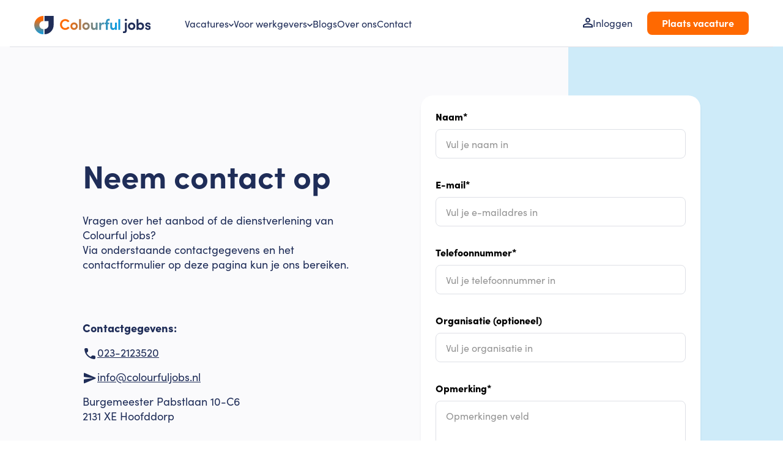

--- FILE ---
content_type: text/html; charset=utf-8
request_url: https://www.colourfuljobs.nl/contact
body_size: 15351
content:
<!DOCTYPE html>
<html lang="nl">
<head><meta name="generator" content="Plate" />
<meta name="turbo-prefetch" content="false">
<meta name="turbo-cache-control" content="no-cache">

<meta name="viewport" content="width=device-width, initial-scale=1">

<link rel="canonical" href="https://www.colourfuljobs.nl/contact">
<title>Colourful jobs | Contact met de inclusief werven expert</title>
	<meta name="description" content="Vragen over het plaatsen van vacatures op Colourful jobs? Meer weten over diversiteit en inclusie op de arbeidsmarkt? Neem contact met ons op!">

<link rel="icon" href="https://plate.libpx.com/prod1-img/259da18811/ColoufulJobs_favicon.png?width=16&format=png&signature=d7355f45512ae5dc935c78384ec99002ae3d3e5d" type="image/png" sizes="16x16">
			<link rel="icon" href="https://plate.libpx.com/prod1-img/259da18811/ColoufulJobs_favicon.png?width=32&format=png&signature=fedf5baf5509ad59968d25d7a8fd40f92d2be419" type="image/png" sizes="32x32">
			<link rel="icon" href="https://plate.libpx.com/prod1-img/259da18811/ColoufulJobs_favicon.png?width=64&format=png&signature=5832d8617258f627934b033ffe3dc94b229f4aa9" type="image/png" sizes="64x64">
			<link rel="icon" href="https://plate.libpx.com/prod1-img/259da18811/ColoufulJobs_favicon.png?width=96&format=png&signature=2372113c8b656498a7acab91d2108024c06ca835" type="image/png" sizes="96x96">
			<link rel="icon" href="https://plate.libpx.com/prod1-img/259da18811/ColoufulJobs_favicon.png?width=192&format=png&signature=b2ace384fd980298b83bec93d31894ced70b64a6" type="image/png" sizes="192x192"><meta property="og:title" content="Neem contact op" />


	<meta property="og:description" content="" />


<meta property="og:url" content="/contact" />




	<meta property="og:image" content="https://prod1-plate-attachments.s3.amazonaws.com/images/259da18811/Colourful%20jobs_Logo.svg" />


<link rel="stylesheet" href="/theme/assets/scripts/index.71abafbdac26f9198be6.css" >
  <link rel="preconnect" href="https://use.typekit.net/nxq4hbn.css" crossorigin>
  <link rel="stylesheet" href="https://use.typekit.net/nxq4hbn.css" media="screen">
 

<style>
/* @import url("https://use.typekit.net/nxq4hbn.css");  */:root{--color_primary_r: 31;
			--color_primary_g: 45;
			--color_primary_b: 88;
		--color_secondary_r: 14;
			--color_secondary_g: 155;
			--color_secondary_b: 223;
		--color_tertiary_r: 255;
			--color_tertiary_g: 105;
			--color_tertiary_b: 1;
		--font_primary: "sofia-pro";
   --font_secondary:"sofia-pro";
}
</style> 
<meta http-equiv="Content-Security-Policy" content="upgrade-insecure-requests">
  <!-- Google Tag Manager -->
<script>(function(w,d,s,l,i){w[l]=w[l]||[];w[l].push({'gtm.start':
new Date().getTime(),event:'gtm.js'});var f=d.getElementsByTagName(s)[0],
j=d.createElement(s),dl=l!='dataLayer'?'&l='+l:'';j.async=true;j.src=
'https://www.googletagmanager.com/gtm.js?id='+i+dl;f.parentNode.insertBefore(j,f);
})(window,document,'script','dataLayer','GTM-MNRM9HT');</script>
<!-- End Google Tag Manager -->


<meta name="google-site-verification" content="0FY_55nafg16Jcr_pzJ8xNck_WeMwHwtn8G6DGoxrbw" />
<meta name="google-site-verification" content="3erxC1_SCex_GG709eFkhoFjycEmdPb98qfARLRgt74" />

<!-- Hotjar Tracking Code for https://www.colourfuljobs.nl -->
<script>
    (function(h,o,t,j,a,r){
        h.hj=h.hj||function(){(h.hj.q=h.hj.q||[]).push(arguments)};
        h._hjSettings={hjid:3099246,hjsv:6};
        a=o.getElementsByTagName('head')[0];
        r=o.createElement('script');r.async=1;
        r.src=t+h._hjSettings.hjid+j+h._hjSettings.hjsv;
        a.appendChild(r);
    })(window,document,'https://static.hotjar.com/c/hotjar-','.js?sv=');
</script>

<meta name="facebook-domain-verification" content="0ssxo9rho8lx0ugafb4b2l1l001pvw" />
  <script>
    var MAX_FILE_SIZE_MODIFIER = 5;
  </script>
</head><body 
  id="body" 
  class=" chrome" 
  data-browser="chrome" 
  data-environment="production"
  data-language="/contact"
  data-language-shortcode="nl">
  <div class="google-translate-wrapper">
    <div id="google_translate_element"></div>
  </div>
  <main> 
  <!-- Google Tag Manager (noscript) -->
<noscript><iframe src="https://www.googletagmanager.com/ns.html?id=GTM-MNRM9HT"
height="0" width="0" style="display:none;visibility:hidden"></iframe></noscript>
<!-- End Google Tag Manager (noscript) --> 
  <nav class="nav">
	<div class="plate--container">
		<div class="plate--row">
			<div class="plate--column sm-12">
				<div class="nav__inner">
					<div class="nav__brand">
						<a href="/nl"><img src="https://prod1-plate-attachments.s3.amazonaws.com/images/259da18811/Colourful%20jobs_Logo.svg" alt="Logo" ></a>
					</div>
					<div class="nav__content"><ul class="menu">
  
    



 
<li class="menu__item menu__item--dropdown ">
  <a href="/vacatures" class="menu__item__link"><span>Vacatures</span>
    <svg aria-hidden="true" focusable="false" data-prefix="fas" data-icon="chevron-down" class="svg-inline--fa fa-chevron-down fa-w-14" role="img" xmlns="http://www.w3.org/2000/svg" viewBox="0 0 448 512"><path fill="currentColor" d="M207.029 381.476L12.686 187.132c-9.373-9.373-9.373-24.569 0-33.941l22.667-22.667c9.357-9.357 24.522-9.375 33.901-.04L224 284.505l154.745-154.021c9.379-9.335 24.544-9.317 33.901.04l22.667 22.667c9.373 9.373 9.373 24.569 0 33.941L240.971 381.476c-9.373 9.372-24.569 9.372-33.942 0z"></path></svg>
</a><div class="menu__item--dropdown-fullwidth">
      <div class="dropdown-fullwidth">
        <div class="dropdown-fullwidth-wrapper mobile">
          <div class="dropdown-fullwidth-list-title">
            <a href="/vacatures">Alle vacatures</a>
          </div>
        </div><div class="dropdown-fullwidth-wrapper">
    <div class="dropdown-fullwidth-list-title menu__item--dropdown">Functietype <svg><use href="#down"></use></svg></div>
    <div class="dropdown-fullwidth-list-wrapper">
      <ul class="dropdown-fullwidth-list"><li class="dropdown-fullwidth-list-item"><a href="/vacatures?ids=Professionals">Professionals</a></li><li class="dropdown-fullwidth-list-item"><a href="/vacatures?ids=Management">Management</a></li><li class="dropdown-fullwidth-list-item"><a href="/vacatures?ids=Toezichthouders+en+bestuursleden">Toezichthouders en bestuursleden</a></li><li class="dropdown-fullwidth-list-item"><a href="/vacatures?ids=Directie">Directie</a></li><li class="dropdown-fullwidth-list-item"><a href="/vacatures?ids=Overig">Overig</a></li><li class="dropdown-fullwidth-list-item all"><a href="/vacatures">Alle functietypen<svg><use href="#arrow"></use></svg> </a></li>
      </ul>
    </div>
  </div>

<div class="dropdown-fullwidth-wrapper">
    <div class="dropdown-fullwidth-list-title menu__item--dropdown">Vakgebied <svg><use href="#down"></use></svg></div>
    <div class="dropdown-fullwidth-list-wrapper">
      <ul class="dropdown-fullwidth-list"><li class="dropdown-fullwidth-list-item"><a href="/vacatures?ids=Directie/Management">Directie/Management</a></li><li class="dropdown-fullwidth-list-item"><a href="/vacatures?ids=Toezichthoudende+functie">Toezichthoudende functie</a></li><li class="dropdown-fullwidth-list-item"><a href="/vacatures?ids=Marketing/Communicatie">Marketing/Communicatie</a></li><li class="dropdown-fullwidth-list-item"><a href="/vacatures?ids=ICT/Internet">ICT/Internet</a></li><li class="dropdown-fullwidth-list-item"><a href="/vacatures?ids=Beleid/Bestuur/Staf">Beleid/Bestuur/Staf</a></li><li class="dropdown-fullwidth-list-item all"><a href="/vacatures">Alle vakgebieden<svg><use href="#arrow"></use></svg> </a></li>
      </ul>
    </div>
  </div>

<div class="dropdown-fullwidth-wrapper">
    <div class="dropdown-fullwidth-list-title menu__item--dropdown">Sector <svg><use href="#down"></use></svg></div>
    <div class="dropdown-fullwidth-list-wrapper">
      <ul class="dropdown-fullwidth-list"><li class="dropdown-fullwidth-list-item"><a href="/vacatures?ids=Overheid/Publieke+Dienstverlening">Overheid/Publieke Dienstverlening</a></li><li class="dropdown-fullwidth-list-item"><a href="/vacatures?ids=Kunst+%26+Cultuur">Kunst & Cultuur</a></li><li class="dropdown-fullwidth-list-item"><a href="/vacatures?ids=Onderwijs/Training">Onderwijs/Training</a></li><li class="dropdown-fullwidth-list-item"><a href="/vacatures?ids=Consultancy/Advies">Consultancy/Advies</a></li><li class="dropdown-fullwidth-list-item"><a href="/vacatures?ids=Ngo">Ngo</a></li><li class="dropdown-fullwidth-list-item all"><a href="/vacatures">Alle sectoren<svg><use href="#arrow"></use></svg> </a></li>
      </ul>
    </div>
  </div>

<div class="dropdown-fullwidth-wrapper">
    <div class="dropdown-fullwidth-list-title menu__item--dropdown">Regio <svg><use href="#down"></use></svg></div>
    <div class="dropdown-fullwidth-list-wrapper">
      <ul class="dropdown-fullwidth-list"><li class="dropdown-fullwidth-list-item"><a href="/vacatures?ids=Noord-Holland">Noord-Holland</a></li><li class="dropdown-fullwidth-list-item"><a href="/vacatures?ids=Utrecht">Utrecht</a></li><li class="dropdown-fullwidth-list-item"><a href="/vacatures?ids=Zuid-Holland">Zuid-Holland</a></li><li class="dropdown-fullwidth-list-item"><a href="/vacatures?ids=Gelderland">Gelderland</a></li><li class="dropdown-fullwidth-list-item"><a href="/vacatures?ids=Noord-Brabant">Noord-Brabant</a></li><li class="dropdown-fullwidth-list-item all"><a href="/vacatures">Alle regio's<svg><use href="#arrow"></use></svg> </a></li>
      </ul>
    </div>
  </div>

</div>
    </div></li>

  
    



 
<li class="menu__item menu__item--dropdown ">
  <a href="/voor-werkgevers" class="menu__item__link"><span>Voor werkgevers</span>
    <svg aria-hidden="true" focusable="false" data-prefix="fas" data-icon="chevron-down" class="svg-inline--fa fa-chevron-down fa-w-14" role="img" xmlns="http://www.w3.org/2000/svg" viewBox="0 0 448 512"><path fill="currentColor" d="M207.029 381.476L12.686 187.132c-9.373-9.373-9.373-24.569 0-33.941l22.667-22.667c9.357-9.357 24.522-9.375 33.901-.04L224 284.505l154.745-154.021c9.379-9.335 24.544-9.317 33.901.04l22.667 22.667c9.373 9.373 9.373 24.569 0 33.941L240.971 381.476c-9.373 9.372-24.569 9.372-33.942 0z"></path></svg>
</a>
      <div class="menu__item--dropdown-fullwidth">
        <div class="dropdown-fullwidth">
          <div class="menu__item--dropdown__wrapper__list">
            <ul class="">
              <div class="menu__item--dropdown__wrapper__list-title">Voor werkgevers</div>
              
              
                



 
<li class="menu__item--dropdown__item ">
  <a href="/vacature-plaatsen/tarieven-en-pakketten" class="menu__item--dropdown__item__link"><span>Tarieven</span>
    </a></li>

              
                



 
<li class="menu__item--dropdown__item ">
  <a href="/voor-werkgevers" class="menu__item--dropdown__item__link"><span>Plaats vacature </span>
    </a></li>

              
            </ul>
          </div>
        </div>
      </div>
    </li>

  
    



 
<li class="menu__item ">
  <a href="/inspiratie" class="menu__item__link"><span>Blogs</span>
    </a></li>

  
    



 
<li class="menu__item ">
  <a href="/over-colourful-jobs" class="menu__item__link"><span>Over ons</span>
    </a></li>

  
    



 
<li class="menu__item active ">
  <a href="/contact" class="menu__item__link"><span>Contact</span>
    </a></li>

  </ul>
<div class="nav__content__bottom">
               
                <a class="btn transparent login " href="/companies/login">
                  <svg><use href="#account"></use></svg>  
                  <span>Inloggen</span>
                </a>
              
             
              <div class="nav__content__bottom__buttons">
                <a class="btn tertiary mobile jobalert--trigger">Job alert aanmaken</a>
									<a class="btn tertiary desktop" href="/companies/login">Plaats vacature</a>
								</a>
						  </div>
            </div>
					</div>
          <div class="nav__login">
            <a class="" href="/companies/login">
              <svg><use href="#account"></use></svg>
            </a>
          </div>
					<div class="nav__toggler">
						<span></span>
					</div>
				</div>
			</div>
		</div>
	</div>
</nav>
    <div data-id="post_138957" class="plate--page-content-wrapper">
      <div class="contact">
  <div class="contact-background"></div>
  <div class="contact-content">
    <h1>Neem contact op</h1>
    <div class="intro"><p>Vragen over het aanbod of de dienstverlening van Colourful jobs? <br>Via onderstaande contactgegevens en het contactformulier op deze pagina kun je ons bereiken.</p><p><br></p><p><br></p></div><ul class="contact-info">
      <li class="title">Contactgegevens:</li><li><a href="tel:023-2123520"><svg><use href="#phone"></use></svg>023-2123520</a></li><li><a href="tel:info@colourfuljobs.nl"><svg><use href="#send"></use></svg>info@colourfuljobs.nl</a></li><li class="address">Burgemeester Pabstlaan 10-C6<br>
      <li>2131 XE Hoofddorp</li>
    </ul> 
  </div>
  <div class="contact-form">
    
	<div class="contactform">
	<form action="/form_messages" method="post" enctype="multipart/form-data" subject="" novalidate="true" data-success="/" class="contact_form " data-recaptcha-form-id="d98467c66b9c8e8a" data-recaptcha-sendable-uid="element_1544925" ><div class="call_me_back_by_fax_1767526337"><label>Call me back by fax<input type='text' name='form_message[content][call_me_back_by_fax]' tabindex='-1' autocomplete='off'></label></div>
        <style nonce="2yY1zPbzwt1I7jG0/jl3/Q==" media="screen">
          .call_me_back_by_fax_1767526337{position:absolute!important;height:1px;width:1px;overflow:hidden;}
        </style>
      
		<script>
   window.errors = {
      "empty": "Dit veld is verplicht.",
      "invalid_phone": "Dit telefoonnummer is ongeldig.",
      "invalid_email": "Vul een correct e-mailadres in",
      "invalid_date": "Deze datum is ongeldig.",
      "invalid_date_notation": "Deze datumnotatie is ongeldig. Zorg dat alle velden gevuld zijn en gebruik alleen cijfers",
      "date_is_in_past": "Deze datum is in het verleden.",
      "invalid_minlength": "Dit wachtwoord bevat niet het minimum van [[x]] karakters. ",
      "invalid_maxlength": "", 
      "file_tolarge": "Dit bestand mag maximaal 10MB zijn.", 
      "wrong_password": "Het wachtwoord moet bestaan uit minimaal 6 karakters. Deze moeten minimaal bevatten: 1 hoofdletter, 1 kleine letter, 1 getal, 1 speciaal teken.",
      "invalid_extention": "Bestand extensie niet toegestaan"
   }
</script>  

			 
<div id="field-5677243" class="contact_form__field  text" data-type="text" data-required="true" data-name="Naam">
	<style media="screen">
		
		
	</style>
	<label class="contact_form__label " for="#5677243">Naam*</label>
	
<div class="contact_form__input__wrapper"><input id="5677243" name="form_message[content][naam]"  type="text"  placeholder="Vul je naam in" class="contact_form__field__input form-field" value="" /></div>


<div class="contact_form__field__error">
      <svg><use href="#error"></use></svg>
      <div class="message"></div>
   </div></div>


		
			 
<div id="field-5677244" class="contact_form__field  email" data-type="email" data-required="true" data-name="E-mail">
	<style media="screen">
		
		
	</style>
	<label class="contact_form__label " for="#5677244">E-mail*</label>
	
<div class="contact_form__input__wrapper"><input id="5677244" name="form_message[content][e_mail]"  type="email"  placeholder="Vul je e-mailadres in" class="contact_form__field__input form-field" value="" /></div>


<div class="contact_form__field__error">
      <svg><use href="#error"></use></svg>
      <div class="message"></div>
   </div></div>


		
			 
<div id="field-14139796" class="contact_form__field  tel" data-type="tel" data-required="true" data-name="Telefoonnummer">
	<style media="screen">
		
		
	</style>
	<label class="contact_form__label " for="#14139796">Telefoonnummer*</label>
	
<div class="contact_form__input__wrapper"><input id="14139796" name="form_message[content][telefoonnummer]"  type="tel"  placeholder="Vul je telefoonnummer in" class="contact_form__field__input form-field" value="" /></div>


<div class="contact_form__field__error">
      <svg><use href="#error"></use></svg>
      <div class="message"></div>
   </div></div>


		
			 
<div id="field-14229871" class="contact_form__field  text" data-type="text" data-required="false" data-name="Organisatie (optioneel)">
	<style media="screen">
		
		
	</style>
	<label class="contact_form__label " for="#14229871">Organisatie (optioneel)</label>
	
<div class="contact_form__input__wrapper"><input id="14229871" name="form_message[content][organisatie_optioneel]"  type="text"  placeholder="Vul je organisatie in" class="contact_form__field__input form-field" value="" /></div>


<div class="contact_form__field__error">
      <svg><use href="#error"></use></svg>
      <div class="message"></div>
   </div></div>


		
			 
<div id="field-5677245" class="contact_form__field  textarea" data-type="textarea" data-required="true" data-name="Opmerking">
	<style media="screen">
		
		
	</style>
	<label class="contact_form__label " for="#5677245">Opmerking*</label>
	
<div class="contact_form__input__wrapper"><textarea id="5677245" name="form_message[content][opmerking]"  type="textarea"  placeholder="Opmerkingen veld" class="contact_form__field__input form-field"></textarea></div>


<div class="contact_form__field__error">
      <svg><use href="#error"></use></svg>
      <div class="message"></div>
   </div></div>


		<input value="/" class="contact_form__field__input" type="hidden" name="form_message[content][redirect_url]" ><div class="btn__wrapper f fw "><button class="btn primary" type="submit">Versturen</button> 
</div>
 



   
		<div class="notification">
	<div class="message message__success">
		Jouw bericht is succesvol verzonden
	</div>
	<div class="message message__error">
		Er ging iets mis, probeer het later opnieuw. 
	</div>
</div>
<input type='hidden' name="form_message[meta_hash]" value='[base64]||'><input type="hidden" name="g-recaptcha-response" id="g-recaptcha-response-d98467c66b9c8e8a"></form>
	<div id="server-results"></div></div> 


 

  </div>
</div> 

    </div>
 
  </main>    <section data-id="section_242001" class="plate--tray">
      
<footer class="footer">
	<div class="plate--container">
		<div class="plate--row">
			<div class="plate--column md-12 footer-top-logo">

  

  <style>
				@media (min-width: 420px) {
          .image--lazy#image-646426{padding-bottom: 633%;}
				}
				@media (min-width: 576px) {
          .image--lazy#image-646426{padding-bottom: 633%;}
				}
				@media (min-width: 768px) {
          .image--lazy#image-646426{padding-bottom: 633%;}
				}
				@media (min-width: 992px) {
          .image--lazy#image-646426{padding-bottom: 633%;}
				}
				@media (min-width: 1200px) {
          .image--lazy#image-646426{padding-bottom: 633%;}
				}</style><picture id="image-646426" class="image footer-logo   image--lazy"><source type="image/webp"
      media="(min-width: 1200px)"
      srcset="https://prod1-plate-attachments.s3.amazonaws.com/images/259da18811/Colourful%20Jobs%20logo.svg
        1x,https://prod1-plate-attachments.s3.amazonaws.com/images/259da18811/Colourful%20Jobs%20logo.svg 2x
      
    ">
  <source type="image/jpeg"
      media="(min-width: 1200px)"
      srcset="https://prod1-plate-attachments.s3.amazonaws.com/images/259da18811/Colourful%20Jobs%20logo.svg
        1x,https://prod1-plate-attachments.s3.amazonaws.com/images/259da18811/Colourful%20Jobs%20logo.svg 2x
      
    ">
  
<source type="image/webp"
      media="(min-width: 992px)"
      srcset="https://prod1-plate-attachments.s3.amazonaws.com/images/259da18811/Colourful%20Jobs%20logo.svg
        1x,https://prod1-plate-attachments.s3.amazonaws.com/images/259da18811/Colourful%20Jobs%20logo.svg 2x
      
    ">
  <source type="image/jpeg"
      media="(min-width: 992px)"
      srcset="https://prod1-plate-attachments.s3.amazonaws.com/images/259da18811/Colourful%20Jobs%20logo.svg
        1x,https://prod1-plate-attachments.s3.amazonaws.com/images/259da18811/Colourful%20Jobs%20logo.svg 2x
      
    ">
  
<source type="image/webp"
      media="(min-width: 768px)"
      srcset="https://prod1-plate-attachments.s3.amazonaws.com/images/259da18811/Colourful%20Jobs%20logo.svg
        1x,https://prod1-plate-attachments.s3.amazonaws.com/images/259da18811/Colourful%20Jobs%20logo.svg 2x
      
    ">
  <source type="image/jpeg"
      media="(min-width: 768px)"
      srcset="https://prod1-plate-attachments.s3.amazonaws.com/images/259da18811/Colourful%20Jobs%20logo.svg
        1x,https://prod1-plate-attachments.s3.amazonaws.com/images/259da18811/Colourful%20Jobs%20logo.svg 2x
      
    ">
  
<source type="image/webp"
      media="(min-width: 576px)"
      srcset="https://prod1-plate-attachments.s3.amazonaws.com/images/259da18811/Colourful%20Jobs%20logo.svg
        1x,https://prod1-plate-attachments.s3.amazonaws.com/images/259da18811/Colourful%20Jobs%20logo.svg 2x
      
    ">
  <source type="image/jpeg"
      media="(min-width: 576px)"
      srcset="https://prod1-plate-attachments.s3.amazonaws.com/images/259da18811/Colourful%20Jobs%20logo.svg
        1x,https://prod1-plate-attachments.s3.amazonaws.com/images/259da18811/Colourful%20Jobs%20logo.svg 2x
      
    ">
  
<source type="image/webp"
      media="(min-width: 420px)"
      srcset="https://prod1-plate-attachments.s3.amazonaws.com/images/259da18811/Colourful%20Jobs%20logo.svg
        1x,https://prod1-plate-attachments.s3.amazonaws.com/images/259da18811/Colourful%20Jobs%20logo.svg 2x
      
    ">
  <source type="image/jpeg"
      media="(min-width: 420px)"
      srcset="https://prod1-plate-attachments.s3.amazonaws.com/images/259da18811/Colourful%20Jobs%20logo.svg
        1x,https://prod1-plate-attachments.s3.amazonaws.com/images/259da18811/Colourful%20Jobs%20logo.svg 2x
      
    ">
  
<source type="image/webp"
    media="(max-width: 420px)"
    srcset="https://prod1-plate-attachments.s3.amazonaws.com/images/259da18811/Colourful%20Jobs%20logo.svg
      1x,https://prod1-plate-attachments.s3.amazonaws.com/images/259da18811/Colourful%20Jobs%20logo.svg 2x
    
  "><source type="image/jpeg"
    media="(max-width: 420px)"
    srcset="https://prod1-plate-attachments.s3.amazonaws.com/images/259da18811/Colourful%20Jobs%20logo.svg
      1x,https://prod1-plate-attachments.s3.amazonaws.com/images/259da18811/Colourful%20Jobs%20logo.svg 2x
    
  "><img loading='lazy' class='lazy' 
        src="https://prod1-plate-attachments.s3.amazonaws.com/images/259da18811/Colourful%20Jobs%20logo.svg"
        >
    </picture></div>
			<div class="plate--column md-12">
        <div class="footer-row">
          <div class="footer-contact">
            <div class="footer-contact-title footer-title">Neem contact met ons op</div>
            <div class="footer-contact-text">
              Heb je vragen over het plaatsen van een vacature? Stuur dan een mail of bel ons op werkdagen tussen 09:00 en 17:00.
            </div><ul class="contact-info"><li><a href="tel:023-2123520"><svg><use href="#phone"></use></svg>023-2123520</a></li><li><a href="mailto:info@colourfuljobs.nl"><svg><use href="#send"></use></svg>info@colourfuljobs.nl</a></li></ul>
          </div>
          <div class="footer-columns"><ul>
                <li class="footer-title">Colourful jobs</li><li><a href="/over-colourful-jobs">Over ons</a></li><li><a href="/inspiratie">Blogs</a></li><li><a href="/faq-colourful-jobs">Veelgestelde vragen</a></li><li><a href="/contact">Contact</a></li></ul><ul>
                <li class="footer-title">Werkgevers</li><li><a href="/voor-werkgevers">Plaats vacature</a></li><li><a href="/vacature-plaatsen/tarieven-en-pakketten">Tarieven</a></li><li><a href="https://www.colourfuljobs.nl/companies/new">Registreren</a></li><li><a href="https://www.colourfuljobs.nl/companies/login">Inloggen</a></li></ul><ul>
                <li class="footer-title">Werkzoekenden</li><li><a href="https://www.colourfuljobs.nl/vacatures">Vacatures</a></li><li><a href="https://www.colourfuljobs.nl/?jobalert=true">Aanmaken job alert</a></li></ul></div>
          <div class="footer-socials">
            <div class="footer-socials-title footer-title">Socials</div>
            <div class="footer-socials-text">
              Volg ons op social media voor carrièreadvies, sollicitatietips en meer inspiratie.
            </div>
            <ul class="footer-socials-list">
              <li><a href="https://www.linkedin.com/company/colourful-jobs/" target="_blank"><svg width="26" height="26" viewBox="0 0 26 26" fill="none" xmlns="http://www.w3.org/2000/svg">
<path d="M24.1249 0H1.87514C0.839478 0 0 0.839478 0 1.87514V24.1249C0 25.1605 0.839478 26 1.87514 26H24.1249C25.1605 26 26 25.1605 26 24.1249V1.87514C26 0.839478 25.1605 0 24.1249 0V0ZM9.22235 19.6523H6.05626V10.1271H9.22235V19.6523ZM7.6394 8.82642H7.61877C6.55634 8.82642 5.8692 8.09505 5.8692 7.18098C5.8692 6.24629 6.57736 5.53516 7.66043 5.53516C8.7435 5.53516 9.41 6.24629 9.43063 7.18098C9.43063 8.09505 8.7435 8.82642 7.6394 8.82642ZM20.6386 19.6523H17.4729V14.5566C17.4729 13.2759 17.0145 12.4025 15.8689 12.4025C14.9944 12.4025 14.4734 12.9917 14.2445 13.5604C14.1608 13.7639 14.1404 14.0484 14.1404 14.333V19.6523H10.9745C10.9745 19.6523 11.016 11.0207 10.9745 10.1271H14.1404V11.4758C14.5611 10.8267 15.3139 9.90353 16.9937 9.90353C19.0767 9.90353 20.6386 11.2649 20.6386 14.1906V19.6523Z" fill="#1F2D58"/>
</svg></a></li><li><a href="https://www.instagram.com/colourfuljobs" target="_blank"><svg version="1.1" id="Layer_1" xmlns="http://www.w3.org/2000/svg" xmlns:xlink="http://www.w3.org/1999/xlink" x="26px" y="26px"
	 viewBox="0 0 54 54" style="enable-background:new 0 0 54 54;" xml:space="preserve" width="26" height="26">
<g>
	<rect x="-0.2" y="0.1" style="fill:none;" width="53.8" height="53.4"/>
	<path d="M48.1,26.3c0,4.3,0,7.2-0.1,8.8c-0.2,3.9-1.3,6.9-3.5,9s-5.1,3.3-9,3.5c-1.6,0.1-4.6,0.1-8.8,0.1c-4.3,0-7.2,0-8.8-0.1
		c-3.9-0.2-6.9-1.3-9-3.5c-2.1-2.1-3.3-5.1-3.5-9c-0.1-1.6-0.1-4.6-0.1-8.8s0-7.2,0.1-8.8c0.2-3.9,1.3-6.9,3.5-9
		c2.1-2.1,5.1-3.3,9-3.5c1.6-0.1,4.6-0.1,8.8-0.1c4.3,0,7.2,0,8.8,0.1c3.9,0.2,6.9,1.3,9,3.5s3.3,5.1,3.5,9
		C48,19.1,48.1,22,48.1,26.3z M28.8,8.7c-1.3,0-2,0-2.1,0c-0.1,0-0.8,0-2.1,0c-1.3,0-2.3,0-2.9,0c-0.7,0-1.6,0-2.7,0.1
		c-1.1,0-2.1,0.1-2.9,0.3c-0.8,0.1-1.5,0.3-2,0.5c-0.9,0.4-1.7,0.9-2.5,1.6c-0.7,0.7-1.2,1.5-1.6,2.5c-0.2,0.5-0.4,1.2-0.5,2
		s-0.2,1.7-0.3,2.9c0,1.1-0.1,2-0.1,2.7c0,0.7,0,1.7,0,2.9c0,1.3,0,2,0,2.1s0,0.8,0,2.1c0,1.3,0,2.3,0,2.9c0,0.7,0,1.6,0.1,2.7
		c0,1.1,0.1,2.1,0.3,2.9s0.3,1.5,0.5,2c0.4,0.9,0.9,1.7,1.6,2.5c0.7,0.7,1.5,1.2,2.5,1.6c0.5,0.2,1.2,0.4,2,0.5
		c0.8,0.1,1.7,0.2,2.9,0.3s2,0.1,2.7,0.1c0.7,0,1.7,0,2.9,0c1.3,0,2,0,2.1,0c0.1,0,0.8,0,2.1,0c1.3,0,2.3,0,2.9,0
		c0.7,0,1.6,0,2.7-0.1c1.1,0,2.1-0.1,2.9-0.3c0.8-0.1,1.5-0.3,2-0.5c0.9-0.4,1.7-0.9,2.5-1.6c0.7-0.7,1.2-1.5,1.6-2.5
		c0.2-0.5,0.4-1.2,0.5-2c0.1-0.8,0.2-1.7,0.3-2.9c0-1.1,0.1-2,0.1-2.7c0-0.7,0-1.7,0-2.9c0-1.3,0-2,0-2.1s0-0.8,0-2.1
		c0-1.3,0-2.3,0-2.9c0-0.7,0-1.6-0.1-2.7c0-1.1-0.1-2.1-0.3-2.9c-0.1-0.8-0.3-1.5-0.5-2c-0.4-0.9-0.9-1.7-1.6-2.5
		c-0.7-0.7-1.5-1.2-2.5-1.6c-0.5-0.2-1.2-0.4-2-0.5c-0.8-0.1-1.7-0.2-2.9-0.3c-1.1,0-2-0.1-2.7-0.1C31.1,8.7,30.1,8.7,28.8,8.7z
		 M34.4,18.5c2.1,2.1,3.2,4.7,3.2,7.8s-1.1,5.6-3.2,7.8c-2.1,2.1-4.7,3.2-7.8,3.2c-3.1,0-5.6-1.1-7.8-3.2c-2.1-2.1-3.2-4.7-3.2-7.8
		s1.1-5.6,3.2-7.8c2.1-2.1,4.7-3.2,7.8-3.2C29.7,15.3,32.3,16.3,34.4,18.5z M31.7,31.3c1.4-1.4,2.1-3.1,2.1-5s-0.7-3.7-2.1-5.1
		c-1.4-1.4-3.1-2.1-5.1-2.1c-2,0-3.7,0.7-5.1,2.1s-2.1,3.1-2.1,5.1s0.7,3.7,2.1,5c1.4,1.4,3.1,2.1,5.1,2.1
		C28.6,33.4,30.3,32.7,31.7,31.3z M39.9,13c0.5,0.5,0.8,1.1,0.8,1.8c0,0.7-0.3,1.3-0.8,1.8c-0.5,0.5-1.1,0.8-1.8,0.8
		s-1.3-0.3-1.8-0.8c-0.5-0.5-0.8-1.1-0.8-1.8c0-0.7,0.3-1.3,0.8-1.8c0.5-0.5,1.1-0.8,1.8-0.8S39.4,12.5,39.9,13z"/>
</g>
</svg></a></li>
            </ul>
          </div>
        </div>
      </div>
			<div class="plate--column md-12">
        <div class="footer-bottom">

  

  <style>
				@media (min-width: 420px) {
          .image--lazy#image-646426{padding-bottom: 633%;}
				}
				@media (min-width: 576px) {
          .image--lazy#image-646426{padding-bottom: 633%;}
				}
				@media (min-width: 768px) {
          .image--lazy#image-646426{padding-bottom: 633%;}
				}
				@media (min-width: 992px) {
          .image--lazy#image-646426{padding-bottom: 633%;}
				}
				@media (min-width: 1200px) {
          .image--lazy#image-646426{padding-bottom: 633%;}
				}</style><picture id="image-646426" class="image footer-logo   image--lazy"><source type="image/webp"
      media="(min-width: 1200px)"
      srcset="https://prod1-plate-attachments.s3.amazonaws.com/images/259da18811/Colourful%20Jobs%20logo.svg
        1x,https://prod1-plate-attachments.s3.amazonaws.com/images/259da18811/Colourful%20Jobs%20logo.svg 2x
      
    ">
  <source type="image/jpeg"
      media="(min-width: 1200px)"
      srcset="https://prod1-plate-attachments.s3.amazonaws.com/images/259da18811/Colourful%20Jobs%20logo.svg
        1x,https://prod1-plate-attachments.s3.amazonaws.com/images/259da18811/Colourful%20Jobs%20logo.svg 2x
      
    ">
  
<source type="image/webp"
      media="(min-width: 992px)"
      srcset="https://prod1-plate-attachments.s3.amazonaws.com/images/259da18811/Colourful%20Jobs%20logo.svg
        1x,https://prod1-plate-attachments.s3.amazonaws.com/images/259da18811/Colourful%20Jobs%20logo.svg 2x
      
    ">
  <source type="image/jpeg"
      media="(min-width: 992px)"
      srcset="https://prod1-plate-attachments.s3.amazonaws.com/images/259da18811/Colourful%20Jobs%20logo.svg
        1x,https://prod1-plate-attachments.s3.amazonaws.com/images/259da18811/Colourful%20Jobs%20logo.svg 2x
      
    ">
  
<source type="image/webp"
      media="(min-width: 768px)"
      srcset="https://prod1-plate-attachments.s3.amazonaws.com/images/259da18811/Colourful%20Jobs%20logo.svg
        1x,https://prod1-plate-attachments.s3.amazonaws.com/images/259da18811/Colourful%20Jobs%20logo.svg 2x
      
    ">
  <source type="image/jpeg"
      media="(min-width: 768px)"
      srcset="https://prod1-plate-attachments.s3.amazonaws.com/images/259da18811/Colourful%20Jobs%20logo.svg
        1x,https://prod1-plate-attachments.s3.amazonaws.com/images/259da18811/Colourful%20Jobs%20logo.svg 2x
      
    ">
  
<source type="image/webp"
      media="(min-width: 576px)"
      srcset="https://prod1-plate-attachments.s3.amazonaws.com/images/259da18811/Colourful%20Jobs%20logo.svg
        1x,https://prod1-plate-attachments.s3.amazonaws.com/images/259da18811/Colourful%20Jobs%20logo.svg 2x
      
    ">
  <source type="image/jpeg"
      media="(min-width: 576px)"
      srcset="https://prod1-plate-attachments.s3.amazonaws.com/images/259da18811/Colourful%20Jobs%20logo.svg
        1x,https://prod1-plate-attachments.s3.amazonaws.com/images/259da18811/Colourful%20Jobs%20logo.svg 2x
      
    ">
  
<source type="image/webp"
      media="(min-width: 420px)"
      srcset="https://prod1-plate-attachments.s3.amazonaws.com/images/259da18811/Colourful%20Jobs%20logo.svg
        1x,https://prod1-plate-attachments.s3.amazonaws.com/images/259da18811/Colourful%20Jobs%20logo.svg 2x
      
    ">
  <source type="image/jpeg"
      media="(min-width: 420px)"
      srcset="https://prod1-plate-attachments.s3.amazonaws.com/images/259da18811/Colourful%20Jobs%20logo.svg
        1x,https://prod1-plate-attachments.s3.amazonaws.com/images/259da18811/Colourful%20Jobs%20logo.svg 2x
      
    ">
  
<source type="image/webp"
    media="(max-width: 420px)"
    srcset="https://prod1-plate-attachments.s3.amazonaws.com/images/259da18811/Colourful%20Jobs%20logo.svg
      1x,https://prod1-plate-attachments.s3.amazonaws.com/images/259da18811/Colourful%20Jobs%20logo.svg 2x
    
  "><source type="image/jpeg"
    media="(max-width: 420px)"
    srcset="https://prod1-plate-attachments.s3.amazonaws.com/images/259da18811/Colourful%20Jobs%20logo.svg
      1x,https://prod1-plate-attachments.s3.amazonaws.com/images/259da18811/Colourful%20Jobs%20logo.svg 2x
    
  "><img loading='lazy' class='lazy' 
        src="https://prod1-plate-attachments.s3.amazonaws.com/images/259da18811/Colourful%20Jobs%20logo.svg"
        >
    </picture><ul class="footer-links"> 
            
              <li><a href="https://www.colourfuljobs.nl/privacy-statement">Privacy Statement</a></li> 
            
              <li><a href="/algemene-voorwaarden">Algemene voorwaarden</a></li> 
            
              <li><a href="/cookie-statement">Beheer consent</a></li> 
            
            <li class="copy">© 2026 Colourful jobs</li>
          </ul>
        </div>
			</div>
		</div>
	</div>  
</footer> 

    </section>
 
 
<meta name="recaptcha-sitekey" content="6LflEuoUAAAAAFycZQb4kEV7-WQk48i7lrYpvFIV">
<script src="/assets/public/recaptcha-ca3ef0e50421f0e290a2eafa6adb47c242e4ddf6f2cbe1fef0ab3345f77e221d.js"></script>
<script>
  window.jobalert_options = {
    regions: ["Drenthe"
        ,"Flevoland"
        ,"Friesland "
        ,"Gelderland"
        ,"Groningen"
        ,"Limburg"
        ,"Noord-Brabant"
        ,"Noord-Holland"
        ,"Overijssel"
        ,"Utrecht"
        ,"Zeeland"
        ,"Zuid-Holland"
        ],
    sectors: ["Bibliotheken"
        ,"Bouw/Vastgoed"
        ,"Creatieve Industrieën"
        ,"Consultancy/Advies"
        ,"Detailhandel/Consumentengoederen"
        ,"Energie/Nutsbedrijven"
        ,"Entertainment"
        ,"Facilitaire dienstverlening"
        ,"Farmacie"
        ,"Financiële dienstverlening"
        ,"Handel/Commercie/Retail"
        ,"HR/Recruitment"
        ,"Juridische dienstverlening"
        ,"Kunst & Cultuur"
        ,"Landbouw/Voedingsmiddelenindustrie"
        ,"Logistiek & Transport"
        ,"Marketing/Communicatie"
        ,"Media/Uitgeverijen/TV"
        ,"Milieu/Duurzaamheid"
        ,"Ngo"
        ,"Onderwijs/Training"
        ,"Overheid/Publieke Dienstverlening"
        ,"Sales/Verkoop"
        ,"Sociale hulpverlening"
        ,"Software/Informatietechnologie"
        ,"Sport/Toerisme/Horeca"
        ,"Techniek"
        ,"Telecom"
        ,"Veiligheid/Bewaking"
        ,"Wetenschap/Onderzoek"
        ,"Woningcorporaties"
        ,"Zorg & Welzijn"
        ,"Overig"
        ],
    disciplines: ["Administratief/Secretarieel"
        ,"Advies/Consultancy"
        ,"Bedrijfsvoering"
        ,"Beleid/Bestuur/Staf"
        ,"Beveiliging/Defensie/Politie"
        ,"Commercieel/Verkoop"
        ,"Design/Creatie/Journalistiek"
        ,"Directie/Management"
        ,"Facilitair"
        ,"Financieel/Accounting"
        ,"Horeca/Detailhandel"
        ,"HR/Arbeidsbemiddeling"
        ,"ICT/Internet"
        ,"Inkoop"
        ,"Juridisch"
        ,"Logistiek/Transport"
        ,"Marketing/Communicatie"
        ,"Medisch/Zorg"
        ,"Onderwijs"
        ,"Onderzoek/Wetenschap"
        ,"Productie"
        ,"Sociaal"
        ,"Techniek"
        ,"Toezichthoudende functie"
        ,"Overig"
        ]
  }
</script>


    <script src="/theme/assets/scripts/index.71abafbdac26f9198be6.js" charset="utf-8" ></script>
  <svg height="0" width="0" style="position: absolute;" xmlns="http://www.w3.org/2000/svg">
  <symbol id="svg_open_details" viewBox="0 0 25 25"><path d="m20.2 17-7.7-6.4-7.7 6.4-1.3-1.5 9-7.5 9 7.5z"/></symbol>

  
  <symbol id="down" viewBox="0 0 448 512">
    <path fill="currentColor" d="M207.029 381.476L12.686 187.132c-9.373-9.373-9.373-24.569 0-33.941l22.667-22.667c9.357-9.357 24.522-9.375 33.901-.04L224 284.505l154.745-154.021c9.379-9.335 24.544-9.317 33.901.04l22.667 22.667c9.373 9.373 9.373 24.569 0 33.941L240.971 381.476c-9.373 9.372-24.569 9.372-33.942 0z"></path>
  </symbol>

  
  <symbol id="svg_check" viewBox="0 0 14 14"><path d="m4.52 12c-.4 0-.78-.16-1.06-.43l-3.2-3.17c-.34-.34-.34-.89 0-1.24.34-.34.9-.34 1.25 0l3.01 2.98 7.97-7.89c.34-.34.9-.34 1.25 0 .34.34.34.89 0 1.24l-8.16 8.08c-.28.28-.66.43-1.06.43z" fill="currentColor"/></symbol>
   
  
  <symbol id="svg_upload" viewBox="0 0 24 24" fill="none" stroke="currentColor" stroke-width="2" stroke-linecap="round" stroke-linejoin="round" class="feather feather-upload-cloud"><polyline points="16 16 12 12 8 16"></polyline><line x1="12" y1="12" x2="12" y2="21"></line><path d="M20.39 18.39A5 5 0 0 0 18 9h-1.26A8 8 0 1 0 3 16.3"></path><polyline points="16 16 12 12 8 16"></polyline></symbol>

  <symbol id="search" viewBox="0 0 512 512"><path fill="currentColor" d="M505 442.7L405.3 343c-4.5-4.5-10.6-7-17-7H372c27.6-35.3 44-79.7 44-128C416 93.1 322.9 0 208 0S0 93.1 0 208s93.1 208 208 208c48.3 0 92.7-16.4 128-44v16.3c0 6.4 2.5 12.5 7 17l99.7 99.7c9.4 9.4 24.6 9.4 33.9 0l28.3-28.3c9.4-9.4 9.4-24.6.1-34zM208 336c-70.7 0-128-57.2-128-128 0-70.7 57.2-128 128-128 70.7 0 128 57.2 128 128 0 70.7-57.2 128-128 128z"></path></symbol>

  <symbol id="close" viewBox="0 0 13 14">
    <path d="M13 1.80929L11.6907 0.5L6.5 5.69071L1.30929 0.5L0 1.80929L5.19071 7L0 12.1907L1.30929 13.5L6.5 8.30929L11.6907 13.5L13 12.1907L7.80929 7L13 1.80929Z" fill="currentColor"/>
  </symbol>

  <symbol id="clock" viewBox="0 0 14 14" fill="none">
    <path fill-rule="evenodd" clip-rule="evenodd" d="M9.58004 9.16663L7.33337 7.8333V4.8133C7.33337 4.54663 7.12004 4.3333 6.85337 4.3333H6.81337C6.54671 4.3333 6.33337 4.54663 6.33337 4.8133V7.95996C6.33337 8.1933 6.45337 8.4133 6.66004 8.5333L9.09337 9.9933C9.32004 10.1266 9.61337 10.06 9.74671 9.8333C9.88671 9.59997 9.81337 9.29996 9.58004 9.16663ZM13.1202 2.33993L11.0668 0.633264C10.7868 0.399931 10.3668 0.433264 10.1268 0.719931C9.89349 0.999931 9.93349 1.41993 10.2135 1.65993L12.2602 3.3666C12.5402 3.59993 12.9602 3.5666 13.2002 3.27993C13.4402 2.99993 13.4002 2.57993 13.1202 2.33993ZM1.7335 3.36661L3.78017 1.65995C4.06683 1.41995 4.10683 0.999946 3.86683 0.719946C3.6335 0.433279 3.2135 0.399946 2.9335 0.633279L0.880167 2.33995C0.600167 2.57995 0.560167 2.99995 0.800167 3.27995C1.0335 3.56661 1.4535 3.59995 1.7335 3.36661ZM7.00012 1.6666C3.68679 1.6666 1.00012 4.35326 1.00012 7.6666C1.00012 10.9799 3.68679 13.6666 7.00012 13.6666C10.3135 13.6666 13.0001 10.9799 13.0001 7.6666C13.0001 4.35326 10.3135 1.6666 7.00012 1.6666ZM7.0001 12.3332C4.42677 12.3332 2.33344 10.2399 2.33344 7.66658C2.33344 5.09324 4.42677 2.99991 7.0001 2.99991C9.57343 2.99991 11.6668 5.09324 11.6668 7.66658C11.6668 10.2399 9.57343 12.3332 7.0001 12.3332Z" fill="white"/>
  </symbol>

  <symbol id="filter" viewBox="0 0 18 12" fill="none">
    <path fill-rule="evenodd" clip-rule="evenodd" d="M8 12H10C10.55 12 11 11.55 11 11C11 10.45 10.55 10 10 10H8C7.45 10 7 10.45 7 11C7 11.55 7.45 12 8 12ZM0 1C0 1.55 0.45 2 1 2H17C17.55 2 18 1.55 18 1C18 0.45 17.55 0 17 0H1C0.45 0 0 0.45 0 1ZM4 7H14C14.55 7 15 6.55 15 6C15 5.45 14.55 5 14 5H4C3.45 5 3 5.45 3 6C3 6.55 3.45 7 4 7Z" fill="#1A4D7F"/>
  </symbol>

  <symbol id="filter-caret" viewBox="0 0 10 7" fill="none">
    <path fill-rule="evenodd" clip-rule="evenodd" d="M0.412893 2.38145L4.01989 5.98845C4.56303 6.53159 5.44041 6.53159 5.98354 5.98845L9.59054 2.38145C10.4679 1.50408 9.84122 0 8.60175 0H1.38776C0.148287 0 -0.464485 1.50408 0.412893 2.38145Z" fill="currentColor" />
  </symbol>

  <symbol id="job_type" viewBox="0 0 16 16" fill="none">
    <path fill-rule="evenodd" clip-rule="evenodd" d="M8 1.9C9.16 1.9 10.1 2.84 10.1 4C10.1 5.16 9.16 6.1 8 6.1C6.84 6.1 5.9 5.16 5.9 4C5.9 2.84 6.84 1.9 8 1.9ZM8 10.9C10.97 10.9 14.1 12.36 14.1 13V14.1H1.9V13C1.9 12.36 5.03 10.9 8 10.9ZM8 0C5.79 0 4 1.79 4 4C4 6.21 5.79 8 8 8C10.21 8 12 6.21 12 4C12 1.79 10.21 0 8 0ZM8 9C5.33 9 0 10.34 0 13V15C0 15.55 0.45 16 1 16H15C15.55 16 16 15.55 16 15V13C16 10.34 10.67 9 8 9Z" fill="currentColor"/>
  </symbol>

  <symbol id="job_discipline" viewBox="0 0 20 20" fill="none">
    <path d="M19.4 12.25L12.25 19.4C12.05 19.6 11.825 19.75 11.575 19.85C11.325 19.95 11.075 20 10.825 20C10.575 20 10.325 19.95 10.075 19.85C9.825 19.75 9.6 19.6 9.4 19.4L0.575 10.575C0.391667 10.3917 0.25 10.1792 0.15 9.9375C0.05 9.69583 0 9.44167 0 9.175V2C0 1.45 0.195833 0.979167 0.5875 0.5875C0.979167 0.195833 1.45 0 2 0H9.175C9.44167 0 9.7 0.0541667 9.95 0.1625C10.2 0.270833 10.4167 0.416667 10.6 0.6L19.4 9.425C19.6 9.625 19.7458 9.85 19.8375 10.1C19.9292 10.35 19.975 10.6 19.975 10.85C19.975 11.1 19.9292 11.3458 19.8375 11.5875C19.7458 11.8292 19.6 12.05 19.4 12.25ZM10.825 18L17.975 10.85L9.15 2H2V9.15L10.825 18ZM4.5 6C4.91667 6 5.27083 5.85417 5.5625 5.5625C5.85417 5.27083 6 4.91667 6 4.5C6 4.08333 5.85417 3.72917 5.5625 3.4375C5.27083 3.14583 4.91667 3 4.5 3C4.08333 3 3.72917 3.14583 3.4375 3.4375C3.14583 3.72917 3 4.08333 3 4.5C3 4.91667 3.14583 5.27083 3.4375 5.5625C3.72917 5.85417 4.08333 6 4.5 6Z" fill="currentColor"/>
  </symbol>

  <symbol id="job_sector" viewBox="0 0 20 19" fill="none">
    <path fill-rule="evenodd" clip-rule="evenodd" d="M12 4V2H8V4H12ZM2 7V16C2 16.55 2.45 17 3 17H17C17.55 17 18 16.55 18 16V7C18 6.45 17.55 6 17 6H3C2.45 6 2 6.45 2 7ZM18 4C19.11 4 20 4.89 20 6V17C20 18.11 19.11 19 18 19H2C0.89 19 0 18.11 0 17L0.01 6C0.01 4.89 0.89 4 2 4H6V2C6 0.89 6.89 0 8 0H12C13.11 0 14 0.89 14 2V4H18Z" fill="currentColor"/>
  </symbol>

  <symbol id="job_region" viewBox="0 0 16 20" fill="none">
    <path d="M8 10C8.55 10 9.02083 9.80417 9.4125 9.4125C9.80417 9.02083 10 8.55 10 8C10 7.45 9.80417 6.97917 9.4125 6.5875C9.02083 6.19583 8.55 6 8 6C7.45 6 6.97917 6.19583 6.5875 6.5875C6.19583 6.97917 6 7.45 6 8C6 8.55 6.19583 9.02083 6.5875 9.4125C6.97917 9.80417 7.45 10 8 10ZM8 17.35C10.0333 15.4833 11.5417 13.7875 12.525 12.2625C13.5083 10.7375 14 9.38333 14 8.2C14 6.38333 13.4208 4.89583 12.2625 3.7375C11.1042 2.57917 9.68333 2 8 2C6.31667 2 4.89583 2.57917 3.7375 3.7375C2.57917 4.89583 2 6.38333 2 8.2C2 9.38333 2.49167 10.7375 3.475 12.2625C4.45833 13.7875 5.96667 15.4833 8 17.35ZM8 20C5.31667 17.7167 3.3125 15.5958 1.9875 13.6375C0.6625 11.6792 0 9.86667 0 8.2C0 5.7 0.804167 3.70833 2.4125 2.225C4.02083 0.741667 5.88333 0 8 0C10.1167 0 11.9792 0.741667 13.5875 2.225C15.1958 3.70833 16 5.7 16 8.2C16 9.86667 15.3375 11.6792 14.0125 13.6375C12.6875 15.5958 10.6833 17.7167 8 20Z" fill="currentColor"/>
  </symbol>

  <symbol id="vacancy-search" viewBox="0 0 18 18" fill="none">
    <path fill-rule="evenodd" clip-rule="evenodd" d="M12.5006 11.0001H11.7106L11.4306 10.7301C12.6306 9.33014 13.2506 7.42014 12.9106 5.39014C12.4406 2.61014 10.1206 0.390137 7.32063 0.0501373C3.09063 -0.469863 -0.469374 3.09014 0.0506256 7.32014C0.390626 10.1201 2.61063 12.4401 5.39063 12.9101C7.42063 13.2501 9.33063 12.6301 10.7306 11.4301L11.0006 11.7101V12.5001L15.2506 16.7501C15.6606 17.1601 16.3306 17.1601 16.7406 16.7501C17.1506 16.3401 17.1506 15.6701 16.7406 15.2601L12.5006 11.0001ZM6.50063 11.0001C4.01063 11.0001 2.00063 8.99014 2.00063 6.50014C2.00063 4.01014 4.01063 2.00014 6.50063 2.00014C8.99063 2.00014 11.0006 4.01014 11.0006 6.50014C11.0006 8.99014 8.99063 11.0001 6.50063 11.0001Z" fill="#929292"/>
  </symbol>

  <symbol id="jobalert" viewBox="0 0 16 20" fill="none">
    <path fill-rule="evenodd" clip-rule="evenodd" d="M15.2896 15.29L13.9996 14V9C13.9996 5.93 12.3596 3.36 9.49956 2.68V2C9.49956 1.17 8.82956 0.5 7.99956 0.5C7.16956 0.5 6.49956 1.17 6.49956 2V2.68C3.62956 3.36 1.99956 5.92 1.99956 9V14L0.709563 15.29C0.0795631 15.92 0.519563 17 1.40956 17H14.5796C15.4796 17 15.9196 15.92 15.2896 15.29ZM11.9996 15H3.99956V9C3.99956 6.52 5.50956 4.5 7.99956 4.5C10.4896 4.5 11.9996 6.52 11.9996 9V15ZM7.99956 20C9.09956 20 9.99956 19.1 9.99956 18H5.99956C5.99956 19.1 6.88956 20 7.99956 20Z" fill="currentColor"/>
  </symbol>

  <symbol id="error" viewBox="0 0 18 18" fill="none">
    <path fill-rule="evenodd" clip-rule="evenodd" d="M8.99984 4.83268C9.45817 4.83268 9.83317 5.20768 9.83317 5.66602V8.99935C9.83317 9.45768 9.45817 9.83268 8.99984 9.83268C8.5415 9.83268 8.1665 9.45768 8.1665 8.99935V5.66602C8.1665 5.20768 8.5415 4.83268 8.99984 4.83268ZM8.9915 0.666016C4.3915 0.666016 0.666504 4.39935 0.666504 8.99935C0.666504 13.5993 4.3915 17.3327 8.9915 17.3327C13.5998 17.3327 17.3332 13.5993 17.3332 8.99935C17.3332 4.39935 13.5998 0.666016 8.9915 0.666016ZM8.99984 15.666C5.3165 15.666 2.33317 12.6827 2.33317 8.99935C2.33317 5.31602 5.3165 2.33268 8.99984 2.33268C12.6832 2.33268 15.6665 5.31602 15.6665 8.99935C15.6665 12.6827 12.6832 15.666 8.99984 15.666ZM9.83317 13.166H8.1665V11.4993H9.83317V13.166Z" fill="#F03D3E"/>
  </symbol> 

  <symbol id="mail" viewBox="0 0 20 16" fill="none">
    <path fill-rule="evenodd" clip-rule="evenodd" d="M18 0H2C0.9 0 0.01 0.9 0.01 2L0 14C0 15.1 0.9 16 2 16H18C19.1 16 20 15.1 20 14V2C20 0.9 19.1 0 18 0ZM17 14H3C2.45 14 2 13.55 2 13V4L8.94 8.34C9.59 8.75 10.41 8.75 11.06 8.34L18 4V13C18 13.55 17.55 14 17 14ZM10 7L2 2H18L10 7Z" fill="currentColor"/>
  </symbol>
  
  <symbol id="account" viewBox="0 0 16 16" fill="none">
    <path d="M8 8C6.9 8 5.95833 7.60833 5.175 6.825C4.39167 6.04167 4 5.1 4 4C4 2.9 4.39167 1.95833 5.175 1.175C5.95833 0.391667 6.9 0 8 0C9.1 0 10.0417 0.391667 10.825 1.175C11.6083 1.95833 12 2.9 12 4C12 5.1 11.6083 6.04167 10.825 6.825C10.0417 7.60833 9.1 8 8 8ZM0 16V13.2C0 12.6333 0.145833 12.1125 0.4375 11.6375C0.729167 11.1625 1.11667 10.8 1.6 10.55C2.63333 10.0333 3.68333 9.64583 4.75 9.3875C5.81667 9.12917 6.9 9 8 9C9.1 9 10.1833 9.12917 11.25 9.3875C12.3167 9.64583 13.3667 10.0333 14.4 10.55C14.8833 10.8 15.2708 11.1625 15.5625 11.6375C15.8542 12.1125 16 12.6333 16 13.2V16H0ZM2 14H14V13.2C14 13.0167 13.9542 12.85 13.8625 12.7C13.7708 12.55 13.65 12.4333 13.5 12.35C12.6 11.9 11.6917 11.5625 10.775 11.3375C9.85833 11.1125 8.93333 11 8 11C7.06667 11 6.14167 11.1125 5.225 11.3375C4.30833 11.5625 3.4 11.9 2.5 12.35C2.35 12.4333 2.22917 12.55 2.1375 12.7C2.04583 12.85 2 13.0167 2 13.2V14ZM8 6C8.55 6 9.02083 5.80417 9.4125 5.4125C9.80417 5.02083 10 4.55 10 4C10 3.45 9.80417 2.97917 9.4125 2.5875C9.02083 2.19583 8.55 2 8 2C7.45 2 6.97917 2.19583 6.5875 2.5875C6.19583 2.97917 6 3.45 6 4C6 4.55 6.19583 5.02083 6.5875 5.4125C6.97917 5.80417 7.45 6 8 6Z" fill="currentColor"/>
  </symbol> 

  <symbol id="arrow" viewBox="0 0 14 10" fill="none">
    <path d="M8.52683 0.806572C8.26683 1.06657 8.26683 1.48657 8.52683 1.74657L11.1135 4.33324H1.00016C0.633496 4.33324 0.333496 4.63324 0.333496 4.99991C0.333496 5.36657 0.633496 5.66657 1.00016 5.66657H11.1202L8.5335 8.25324C8.2735 8.51324 8.2735 8.93324 8.5335 9.19324C8.7935 9.45324 9.2135 9.45324 9.4735 9.19324L13.2002 5.46657C13.4602 5.20657 13.4602 4.78657 13.2002 4.52657L9.46683 0.806572C9.2135 0.546572 8.78683 0.546572 8.52683 0.806572Z" fill="currentColor"/>
  </symbol>

  <symbol id="btn-arrow" viewBox="0 0 16 16" fill="none">
    <path fill-rule="evenodd" clip-rule="evenodd" d="M1 9.0007H12.17L7.29 13.8807C6.9 14.2707 6.9 14.9107 7.29 15.3007C7.68 15.6907 8.31 15.6907 8.7 15.3007L15.29 8.7107C15.68 8.3207 15.68 7.6907 15.29 7.3007L8.71 0.700703C8.32 0.310703 7.69 0.310703 7.3 0.700703C6.91 1.0907 6.91 1.7207 7.3 2.1107L12.17 7.0007H1C0.45 7.0007 0 7.4507 0 8.0007C0 8.5507 0.45 9.0007 1 9.0007Z" fill="currentColor"/>
  </symbol>

  <symbol id="phone" viewBox="0 0 24 24" fill="none" >
    <path fill-rule="evenodd" clip-rule="evenodd" d="M19.23 15.2598L16.69 14.9698C16.08 14.8998 15.48 15.1098 15.05 15.5398L13.21 17.3798C10.38 15.9398 8.06004 13.6298 6.62004 10.7898L8.47004 8.93977C8.90004 8.50977 9.11004 7.90977 9.04004 7.29977L8.75004 4.77977C8.63004 3.76977 7.78004 3.00977 6.76004 3.00977H5.03004C3.90004 3.00977 2.96004 3.94977 3.03004 5.07977C3.56004 13.6198 10.39 20.4398 18.92 20.9698C20.05 21.0398 20.99 20.0998 20.99 18.9698V17.2398C21 16.2298 20.24 15.3798 19.23 15.2598Z" fill="currentColor" />
  </symbol>

  <symbol id="send" width="24" height="24" viewBox="0 0 24 24" fill="none">
    <path fill-rule="evenodd" clip-rule="evenodd" d="M3.4 20.3995L20.85 12.9195C21.66 12.5695 21.66 11.4295 20.85 11.0795L3.4 3.59953C2.74 3.30953 2.01 3.79953 2.01 4.50953L2 9.11953C2 9.61953 2.37 10.0495 2.87 10.1095L17 11.9995L2.87 13.8795C2.37 13.9495 2 14.3795 2 14.8795L2.01 19.4895C2.01 20.1995 2.74 20.6895 3.4 20.3995Z" fill="currentColor"/>
  </symbol> 

  <symbol id="caret" viewBox="0 0 12 8" fill="none">
    <path fill-rule="evenodd" clip-rule="evenodd" d="M2.11997 1.22072L5.99997 5.10072L9.87997 1.22072C10.27 0.830723 10.9 0.830723 11.29 1.22072C11.68 1.61072 11.68 2.24072 11.29 2.63072L6.69997 7.22072C6.30997 7.61072 5.67997 7.61072 5.28997 7.22072L0.699971 2.63072C0.309971 2.24072 0.309971 1.61072 0.699971 1.22072C1.08997 0.840723 1.72997 0.830723 2.11997 1.22072Z" fill="#1A4D7F"/>
  </symbol>
</svg>
</body>
</html>


--- FILE ---
content_type: text/css; charset=utf-8
request_url: https://www.colourfuljobs.nl/theme/assets/scripts/index.71abafbdac26f9198be6.css
body_size: 30884
content:
/* required styles */

.leaflet-pane,
.leaflet-tile,
.leaflet-marker-icon,
.leaflet-marker-shadow,
.leaflet-tile-container,
.leaflet-pane > svg,
.leaflet-pane > canvas,
.leaflet-zoom-box,
.leaflet-image-layer,
.leaflet-layer {
	position: absolute;
	left: 0;
	top: 0;
}
.leaflet-container {
	overflow: hidden;
}
.leaflet-tile,
.leaflet-marker-icon,
.leaflet-marker-shadow {
	-webkit-user-select: none;
	-moz-user-select: none;
	user-select: none;
	-webkit-user-drag: none;
}
/* Prevents IE11 from highlighting tiles in blue */
.leaflet-tile::selection {
	background: transparent;
}
/* Safari renders non-retina tile on retina better with this, but Chrome is worse */
.leaflet-safari .leaflet-tile {
	image-rendering: -webkit-optimize-contrast;
}
/* hack that prevents hw layers "stretching" when loading new tiles */
.leaflet-safari .leaflet-tile-container {
	width: 1600px;
	height: 1600px;
	-webkit-transform-origin: 0 0;
}
.leaflet-marker-icon,
.leaflet-marker-shadow {
	display: block;
}
/* .leaflet-container svg: reset svg max-width decleration shipped in Joomla! (joomla.org) 3.x */
/* .leaflet-container img: map is broken in FF if you have max-width: 100% on tiles */
.leaflet-container .leaflet-overlay-pane svg,
.leaflet-container .leaflet-marker-pane img,
.leaflet-container .leaflet-shadow-pane img,
.leaflet-container .leaflet-tile-pane img,
.leaflet-container img.leaflet-image-layer,
.leaflet-container .leaflet-tile {
	max-width: none !important;
	max-height: none !important;
}

.leaflet-container.leaflet-touch-zoom {
	-ms-touch-action: pan-x pan-y;
	touch-action: pan-x pan-y;
}
.leaflet-container.leaflet-touch-drag {
	-ms-touch-action: pinch-zoom;
	/* Fallback for FF which doesn't support pinch-zoom */
	touch-action: none;
	touch-action: pinch-zoom;
}
.leaflet-container.leaflet-touch-drag.leaflet-touch-zoom {
	-ms-touch-action: none;
	touch-action: none;
}
.leaflet-container {
	-webkit-tap-highlight-color: transparent;
}
.leaflet-container a {
	-webkit-tap-highlight-color: rgba(51, 181, 229, 0.4);
}
.leaflet-tile {
	filter: inherit;
	visibility: hidden;
}
.leaflet-tile-loaded {
	visibility: inherit;
}
.leaflet-zoom-box {
	width: 0;
	height: 0;
	-moz-box-sizing: border-box;
	box-sizing: border-box;
	z-index: 800;
}
/* workaround for https://bugzilla.mozilla.org/show_bug.cgi?id=888319 */
.leaflet-overlay-pane svg {
	-moz-user-select: none;
}

.leaflet-pane {
	z-index: 400;
}

.leaflet-tile-pane {
	z-index: 200;
}
.leaflet-overlay-pane {
	z-index: 400;
}
.leaflet-shadow-pane {
	z-index: 500;
}
.leaflet-marker-pane {
	z-index: 600;
}
.leaflet-tooltip-pane {
	z-index: 650;
}
.leaflet-popup-pane {
	z-index: 700;
}

.leaflet-map-pane canvas {
	z-index: 100;
}
.leaflet-map-pane svg {
	z-index: 200;
}

.leaflet-vml-shape {
	width: 1px;
	height: 1px;
}
.lvml {
	behavior: url(#default#VML);
	display: inline-block;
	position: absolute;
}

/* control positioning */

.leaflet-control {
	position: relative;
	z-index: 800;
	pointer-events: visiblePainted; /* IE 9-10 doesn't have auto */
	pointer-events: auto;
}
.leaflet-top,
.leaflet-bottom {
	position: absolute;
	z-index: 1000;
	pointer-events: none;
}
.leaflet-top {
	top: 0;
}
.leaflet-right {
	right: 0;
}
.leaflet-bottom {
	bottom: 0;
}
.leaflet-left {
	left: 0;
}
.leaflet-control {
	float: left;
	clear: both;
}
.leaflet-right .leaflet-control {
	float: right;
}
.leaflet-top .leaflet-control {
	margin-top: 10px;
}
.leaflet-bottom .leaflet-control {
	margin-bottom: 10px;
}
.leaflet-left .leaflet-control {
	margin-left: 10px;
}
.leaflet-right .leaflet-control {
	margin-right: 10px;
}

/* zoom and fade animations */

.leaflet-fade-anim .leaflet-tile {
	will-change: opacity;
}
.leaflet-fade-anim .leaflet-popup {
	opacity: 0;
	-webkit-transition: opacity 0.2s linear;
	-moz-transition: opacity 0.2s linear;
	transition: opacity 0.2s linear;
}
.leaflet-fade-anim .leaflet-map-pane .leaflet-popup {
	opacity: 1;
}
.leaflet-zoom-animated {
	-webkit-transform-origin: 0 0;
	-ms-transform-origin: 0 0;
	transform-origin: 0 0;
}
.leaflet-zoom-anim .leaflet-zoom-animated {
	will-change: transform;
}
.leaflet-zoom-anim .leaflet-zoom-animated {
	-webkit-transition: -webkit-transform 0.25s cubic-bezier(0, 0, 0.25, 1);
	-moz-transition: -moz-transform 0.25s cubic-bezier(0, 0, 0.25, 1);
	transition: transform 0.25s cubic-bezier(0, 0, 0.25, 1);
}
.leaflet-zoom-anim .leaflet-tile,
.leaflet-pan-anim .leaflet-tile {
	-webkit-transition: none;
	-moz-transition: none;
	transition: none;
}

.leaflet-zoom-anim .leaflet-zoom-hide {
	visibility: hidden;
}

/* cursors */

.leaflet-interactive {
	cursor: pointer;
}
.leaflet-grab {
	cursor: -webkit-grab;
	cursor: -moz-grab;
	cursor: grab;
}
.leaflet-crosshair,
.leaflet-crosshair .leaflet-interactive {
	cursor: crosshair;
}
.leaflet-popup-pane,
.leaflet-control {
	cursor: auto;
}
.leaflet-dragging .leaflet-grab,
.leaflet-dragging .leaflet-grab .leaflet-interactive,
.leaflet-dragging .leaflet-marker-draggable {
	cursor: move;
	cursor: -webkit-grabbing;
	cursor: -moz-grabbing;
	cursor: grabbing;
}

/* marker & overlays interactivity */
.leaflet-marker-icon,
.leaflet-marker-shadow,
.leaflet-image-layer,
.leaflet-pane > svg path,
.leaflet-tile-container {
	pointer-events: none;
}

.leaflet-marker-icon.leaflet-interactive,
.leaflet-image-layer.leaflet-interactive,
.leaflet-pane > svg path.leaflet-interactive,
svg.leaflet-image-layer.leaflet-interactive path {
	pointer-events: visiblePainted; /* IE 9-10 doesn't have auto */
	pointer-events: auto;
}

/* visual tweaks */

.leaflet-container {
	background: #ddd;
	outline: 0;
}
.leaflet-container a {
	color: #0078a8;
}
.leaflet-container a.leaflet-active {
	outline: 2px solid orange;
}
.leaflet-zoom-box {
	border: 2px dotted #38f;
	background: rgba(255, 255, 255, 0.5);
}

/* general typography */
.leaflet-container {
	font: 12px/1.5 "Helvetica Neue", Arial, Helvetica, sans-serif;
}

/* general toolbar styles */

.leaflet-bar {
	box-shadow: 0 1px 5px rgba(0, 0, 0, 0.65);
	border-radius: 4px;
}
.leaflet-bar a,
.leaflet-bar a:hover {
	background-color: #fff;
	border-bottom: 1px solid #ccc;
	width: 26px;
	height: 26px;
	line-height: 26px;
	display: block;
	text-align: center;
	text-decoration: none;
	color: black;
}
.leaflet-bar a,
.leaflet-control-layers-toggle {
	background-position: 50% 50%;
	background-repeat: no-repeat;
	display: block;
}
.leaflet-bar a:hover {
	background-color: #f4f4f4;
}
.leaflet-bar a:first-child {
	border-top-left-radius: 4px;
	border-top-right-radius: 4px;
}
.leaflet-bar a:last-child {
	border-bottom-left-radius: 4px;
	border-bottom-right-radius: 4px;
	border-bottom: none;
}
.leaflet-bar a.leaflet-disabled {
	cursor: default;
	background-color: #f4f4f4;
	color: #bbb;
}

.leaflet-touch .leaflet-bar a {
	width: 30px;
	height: 30px;
	line-height: 30px;
}
.leaflet-touch .leaflet-bar a:first-child {
	border-top-left-radius: 2px;
	border-top-right-radius: 2px;
}
.leaflet-touch .leaflet-bar a:last-child {
	border-bottom-left-radius: 2px;
	border-bottom-right-radius: 2px;
}

/* zoom control */

.leaflet-control-zoom-in,
.leaflet-control-zoom-out {
	font: bold 18px "Lucida Console", Monaco, monospace;
	text-indent: 1px;
}

.leaflet-touch .leaflet-control-zoom-in,
.leaflet-touch .leaflet-control-zoom-out {
	font-size: 22px;
}

/* layers control */

.leaflet-control-layers {
	box-shadow: 0 1px 5px rgba(0, 0, 0, 0.4);
	background: #fff;
	border-radius: 5px;
}
.leaflet-control-layers-toggle {
	background-image: url(/theme/assets/images/layers.png);
	width: 36px;
	height: 36px;
}
.leaflet-retina .leaflet-control-layers-toggle {
	background-image: url(/theme/assets/images/layers-2x.png);
	background-size: 26px 26px;
}
.leaflet-touch .leaflet-control-layers-toggle {
	width: 44px;
	height: 44px;
}
.leaflet-control-layers .leaflet-control-layers-list,
.leaflet-control-layers-expanded .leaflet-control-layers-toggle {
	display: none;
}
.leaflet-control-layers-expanded .leaflet-control-layers-list {
	display: block;
	position: relative;
}
.leaflet-control-layers-expanded {
	padding: 6px 10px 6px 6px;
	color: #333;
	background: #fff;
}
.leaflet-control-layers-scrollbar {
	overflow-y: scroll;
	overflow-x: hidden;
	padding-right: 5px;
}
.leaflet-control-layers-selector {
	margin-top: 2px;
	position: relative;
	top: 1px;
}
.leaflet-control-layers label {
	display: block;
}
.leaflet-control-layers-separator {
	height: 0;
	border-top: 1px solid #ddd;
	margin: 5px -10px 5px -6px;
}

/* Default icon URLs */
.leaflet-default-icon-path {
	background-image: url(/theme/assets/images/marker-icon.png);
}

/* attribution and scale controls */

.leaflet-container .leaflet-control-attribution {
	background: #fff;
	background: rgba(255, 255, 255, 0.7);
	margin: 0;
}
.leaflet-control-attribution,
.leaflet-control-scale-line {
	padding: 0 5px;
	color: #333;
}
.leaflet-control-attribution a {
	text-decoration: none;
}
.leaflet-control-attribution a:hover {
	text-decoration: underline;
}
.leaflet-container .leaflet-control-attribution,
.leaflet-container .leaflet-control-scale {
	font-size: 11px;
}
.leaflet-left .leaflet-control-scale {
	margin-left: 5px;
}
.leaflet-bottom .leaflet-control-scale {
	margin-bottom: 5px;
}
.leaflet-control-scale-line {
	border: 2px solid #777;
	border-top: none;
	line-height: 1.1;
	padding: 2px 5px 1px;
	font-size: 11px;
	white-space: nowrap;
	overflow: hidden;
	-moz-box-sizing: border-box;
	box-sizing: border-box;

	background: #fff;
	background: rgba(255, 255, 255, 0.5);
}
.leaflet-control-scale-line:not(:first-child) {
	border-top: 2px solid #777;
	border-bottom: none;
	margin-top: -2px;
}
.leaflet-control-scale-line:not(:first-child):not(:last-child) {
	border-bottom: 2px solid #777;
}

.leaflet-touch .leaflet-control-attribution,
.leaflet-touch .leaflet-control-layers,
.leaflet-touch .leaflet-bar {
	box-shadow: none;
}
.leaflet-touch .leaflet-control-layers,
.leaflet-touch .leaflet-bar {
	border: 2px solid rgba(0, 0, 0, 0.2);
	background-clip: padding-box;
}

/* popup */

.leaflet-popup {
	position: absolute;
	text-align: center;
	margin-bottom: 20px;
}
.leaflet-popup-content-wrapper {
	padding: 1px;
	text-align: left;
	border-radius: 12px;
}
.leaflet-popup-content {
	margin: 13px 19px;
	line-height: 1.4;
}
.leaflet-popup-content p {
	margin: 18px 0;
}
.leaflet-popup-tip-container {
	width: 40px;
	height: 20px;
	position: absolute;
	left: 50%;
	margin-left: -20px;
	overflow: hidden;
	pointer-events: none;
}
.leaflet-popup-tip {
	width: 17px;
	height: 17px;
	padding: 1px;

	margin: -10px auto 0;

	-webkit-transform: rotate(45deg);
	-moz-transform: rotate(45deg);
	-ms-transform: rotate(45deg);
	transform: rotate(45deg);
}
.leaflet-popup-content-wrapper,
.leaflet-popup-tip {
	background: white;
	color: #333;
	box-shadow: 0 3px 14px rgba(0, 0, 0, 0.4);
}
.leaflet-container a.leaflet-popup-close-button {
	position: absolute;
	top: 0;
	right: 0;
	padding: 4px 4px 0 0;
	border: none;
	text-align: center;
	width: 18px;
	height: 14px;
	font: 16px/14px Tahoma, Verdana, sans-serif;
	color: #c3c3c3;
	text-decoration: none;
	font-weight: bold;
	background: transparent;
}
.leaflet-container a.leaflet-popup-close-button:hover {
	color: #999;
}
.leaflet-popup-scrolled {
	overflow: auto;
	border-bottom: 1px solid #ddd;
	border-top: 1px solid #ddd;
}

.leaflet-oldie .leaflet-popup-content-wrapper {
	-ms-zoom: 1;
}
.leaflet-oldie .leaflet-popup-tip {
	width: 24px;
	margin: 0 auto;

	-ms-filter: "progid:DXImageTransform.Microsoft.Matrix(M11=0.70710678, M12=0.70710678, M21=-0.70710678, M22=0.70710678)";
	filter: progid:DXImageTransform.Microsoft.Matrix(M11=0.70710678, M12=0.70710678, M21=-0.70710678, M22=0.70710678);
}
.leaflet-oldie .leaflet-popup-tip-container {
	margin-top: -1px;
}

.leaflet-oldie .leaflet-control-zoom,
.leaflet-oldie .leaflet-control-layers,
.leaflet-oldie .leaflet-popup-content-wrapper,
.leaflet-oldie .leaflet-popup-tip {
	border: 1px solid #999;
}

/* div icon */

.leaflet-div-icon {
	background: #fff;
	border: 1px solid #666;
}

/* Tooltip */
/* Base styles for the element that has a tooltip */
.leaflet-tooltip {
	position: absolute;
	padding: 6px;
	background-color: #fff;
	border: 1px solid #fff;
	border-radius: 3px;
	color: #222;
	white-space: nowrap;
	-webkit-user-select: none;
	-moz-user-select: none;
	-ms-user-select: none;
	user-select: none;
	pointer-events: none;
	box-shadow: 0 1px 3px rgba(0, 0, 0, 0.4);
}
.leaflet-tooltip.leaflet-clickable {
	cursor: pointer;
	pointer-events: auto;
}
.leaflet-tooltip-top:before,
.leaflet-tooltip-bottom:before,
.leaflet-tooltip-left:before,
.leaflet-tooltip-right:before {
	position: absolute;
	pointer-events: none;
	border: 6px solid transparent;
	background: transparent;
	content: "";
}

/* Directions */

.leaflet-tooltip-bottom {
	margin-top: 6px;
}
.leaflet-tooltip-top {
	margin-top: -6px;
}
.leaflet-tooltip-bottom:before,
.leaflet-tooltip-top:before {
	left: 50%;
	margin-left: -6px;
}
.leaflet-tooltip-top:before {
	bottom: 0;
	margin-bottom: -12px;
	border-top-color: #fff;
}
.leaflet-tooltip-bottom:before {
	top: 0;
	margin-top: -12px;
	margin-left: -6px;
	border-bottom-color: #fff;
}
.leaflet-tooltip-left {
	margin-left: -6px;
}
.leaflet-tooltip-right {
	margin-left: 6px;
}
.leaflet-tooltip-left:before,
.leaflet-tooltip-right:before {
	top: 50%;
	margin-top: -6px;
}
.leaflet-tooltip-left:before {
	right: 0;
	margin-right: -12px;
	border-left-color: #fff;
}
.leaflet-tooltip-right:before {
	left: 0;
	margin-left: -12px;
	border-right-color: #fff;
}

@font-face{font-family:"Social";font-weight:normal;font-style:normal;font-display:block;src:url("/theme/assets/fonts/social_media.woff2") format("woff2"),url("/theme/assets/fonts/social_media.woff") format("woff")}.icon-social{font-style:normal;font-family:"Social"}.icon-social.icon-facebook:before{content:""}.icon-social.icon-twitter:before{content:""}.icon-social.icon-envelope:before{content:""}.icon-social.icon-linkedin:before{content:""}.icon-social.icon-youtube-play:before{content:""}.icon-social.icon-instagram:before{content:""}.icon-social.icon-google:before{content:""}.icon-social.icon-behance:before{content:""}.icon-social.icon-pinterest-p:before{content:""}.icon-social.icon-whatsapp:before{content:""}.icon-social.icon-vimeo:before{content:""}.f{display:flex}.fw{flex-wrap:wrap}.fwr{flex-wrap:wrap-reverse}.fnw{flex-wrap:nowrap}.f_c{flex-direction:column}.f_cr{flex-direction:column-reverse}.f_r{flex-direction:row}.f_rr{flex-direction:row-reverse}.f-c{align-items:center}.f-fs{align-items:flex-start}.f-fe{align-items:flex-end}.f--fs{justify-content:flex-start}.f--fe{justify-content:flex-end}.f--c{justify-content:center}.f--sb{justify-content:space-between}.f--sa{justify-content:space-around}@media(max-width: 767.98px){.fm{display:flex}.fmw{flex-wrap:wrap}.fmwr{flex-wrap:wrap-reverse}.fmnw{flex-wrap:nowrap}.fm_c{flex-direction:column}.fm_cr{flex-direction:column-reverse}.fm_r{flex-direction:row}.fm_rr{flex-direction:row-reverse}.fm-c{align-items:center}.fm-fs{align-items:flex-start}.fm-fe{align-items:flex-end}.fm--fs{justify-content:flex-start}.fm--fe{justify-content:flex-end}.fm--c{justify-content:center}.fm--sb{justify-content:space-between}.fm--sa{justify-content:space-around}}@media(min-width: 768px){.fd{display:flex}.fdw{flex-wrap:wrap}.fdwr{flex-wrap:wrap-reverse}.fdnw{flex-wrap:nowrap}.fd_c{flex-direction:column}.fd_cr{flex-direction:column-reverse}.fd_r{flex-direction:row}.fd_rr{flex-direction:row-reverse}.fd-c{align-items:center}.fd-fs{align-items:flex-start}.fd-fe{align-items:flex-end}.fd--fs{justify-content:flex-start}.fd--fe{justify-content:flex-end}.fd--c{justify-content:center}.fd--sb{justify-content:space-between}.fd--sa{justify-content:space-around}}.p-relative{position:relative}.cover{position:absolute;top:0;left:0;width:100%;height:100%}.bgimage{background-size:cover;background-position:center center}.bg--primary-backup{background-color:#000 !important}.bg--primary{background-color:rgba(var(--color_primary_r), var(--color_primary_g), var(--color_primary_b), 1) !important}.bg--primary_trans{background-color:rgba(var(--color_primary_r), var(--color_primary_g), var(--color_primary_b), 0.15) !important}.bg--primary_trans_25{background-color:rgba(var(--color_primary_r), var(--color_primary_g), var(--color_primary_b), 0.25) !important}.bg--secondary-backup{background-color:#474747 !important}.bg--secondary{background-color:rgba(var(--color_secondary_r), var(--color_secondary_g), var(--color_secondary_b), 1) !important}.bg--secondary_trans{background-color:rgba(var(--color_secondary_r), var(--color_secondary_g), var(--color_secondary_b), 0.2) !important}.bg--secondary_trans_5{background-color:rgba(var(--color_secondary_r), var(--color_secondary_g), var(--color_secondary_b), 0.05) !important}.bg--tertiary-backup{background-color:#a1a1a1 !important}.bg--tertiary{background-color:rgba(var(--color_tertiary_r), var(--color_tertiary_g), var(--color_tertiary_b), 1) !important}.bg--tertiary_trans{background-color:rgba(var(--color_tertiary_r), var(--color_tertiary_g), var(--color_tertiary_b), 0.15) !important}.bg--tertiary_trans2{background-color:rgba(var(--color_tertiary_r), var(--color_tertiary_g), var(--color_tertiary_b), 0.5) !important}.bg--lightgrey{background-color:#fafafc !important}.bg--darkgrey{background-color:#c4c4c4 !important}.bg--white{background-color:#fff !important}.bg--white_trans{background-color:rgba(255,255,255,.5) !important}.bg--black{background-color:#000 !important}.bg--cjlightblue{background-color:#cfebf9 !important}.bg--jobgrey{background-color:#929292 !important}.bg--lightblue{background-color:#f3fafd !important}.bg--cjgray{background-color:#dee0e6 !important}.bg--error{background-color:#f03d3e !important}.bg--primary_hover{background-color:#2c407c !important}.bg--filter_blue{background-color:#1a4d7f !important}.color--primary-backup{color:#000 !important}.color--primary{color:rgba(var(--color_primary_r), var(--color_primary_g), var(--color_primary_b), 1) !important}.color--primary_trans{color:rgba(var(--color_primary_r), var(--color_primary_g), var(--color_primary_b), 0.15) !important}.color--primary_trans_25{color:rgba(var(--color_primary_r), var(--color_primary_g), var(--color_primary_b), 0.25) !important}.color--secondary-backup{color:#474747 !important}.color--secondary{color:rgba(var(--color_secondary_r), var(--color_secondary_g), var(--color_secondary_b), 1) !important}.color--secondary_trans{color:rgba(var(--color_secondary_r), var(--color_secondary_g), var(--color_secondary_b), 0.2) !important}.color--secondary_trans_5{color:rgba(var(--color_secondary_r), var(--color_secondary_g), var(--color_secondary_b), 0.05) !important}.color--tertiary-backup{color:#a1a1a1 !important}.color--tertiary{color:rgba(var(--color_tertiary_r), var(--color_tertiary_g), var(--color_tertiary_b), 1) !important}.color--tertiary_trans{color:rgba(var(--color_tertiary_r), var(--color_tertiary_g), var(--color_tertiary_b), 0.15) !important}.color--tertiary_trans2{color:rgba(var(--color_tertiary_r), var(--color_tertiary_g), var(--color_tertiary_b), 0.5) !important}.color--lightgrey{color:#fafafc !important}.color--darkgrey{color:#c4c4c4 !important}.color--white{color:#fff !important}.color--white_trans{color:rgba(255,255,255,.5) !important}.color--black{color:#000 !important}.color--cjlightblue{color:#cfebf9 !important}.color--jobgrey{color:#929292 !important}.color--lightblue{color:#f3fafd !important}.color--cjgray{color:#dee0e6 !important}.color--error{color:#f03d3e !important}.color--primary_hover{color:#2c407c !important}.color--filter_blue{color:#1a4d7f !important}body,button,input,select,textarea{-webkit-font-smoothing:antialiased;font-family:var(--font_primary);color:rgba(var(--color_primary_r), var(--color_primary_g), var(--color_primary_b), 1);font-size:1.6rem;line-height:2rem}ul{list-style:none}ul,ul li{padding:0}.h1,h1,.header-content-title,h2,h3,.h2,.h3{font-weight:700;margin-bottom:2rem}.h1,h1,.header-content-title{font-size:3.6rem;line-height:1.1388888889}@media(min-width: 768px){.h1,h1,.header-content-title{font-size:7.2rem}}h2,.h2{font-weight:400;font-size:3.2rem;line-height:1.15625}.h2-large{font-size:2.6rem;line-height:1.04}@media(min-width: 768px){.h2-large{font-size:5.2rem}}h3,.h3{font-size:3.2rem;line-height:1.125}@media(min-width: 768px){h3,.h3{font-size:3.6rem;line-height:1.1111111111}}h4,.jobalert__thanks .confirmation-title{font-size:2.4rem;line-height:1.15;font-weight:700}h5,.employer-title,.h5{font-size:2.2rem;font-weight:700}h6,.h6{font-size:1.8rem;font-weight:500;line-height:1.5555555556}a{color:rgba(var(--color_primary_r), var(--color_primary_g), var(--color_primary_b), 1);text-decoration:underline}a.link{font-weight:700;text-decoration:none}a.link:hover{text-decoration:underline}.h4{font-size:3.2rem;line-height:5rem;font-weight:800;color:rgba(var(--color_tertiary_r), var(--color_tertiary_g), var(--color_tertiary_b), 1);display:block;margin:-1rem 0 3rem}input::-webkit-input-placeholder,textarea::-webkit-input-placeholder{font-family:var(--font_primary);color:#1f2d58;font-size:1.4rem;font-weight:700}input::-moz-placeholder,textarea::-moz-placeholder{font-family:var(--font_primary);color:#1f2d58;font-size:1.4rem;font-weight:700}input:-ms-input-placeholder,textarea:-ms-input-placeholder{font-family:var(--font_primary);color:#1f2d58;font-size:1.4rem;font-weight:700}input:-moz-placeholder,textarea:-moz-placeholder{font-family:var(--font_primary);color:#1f2d58;font-size:1.4rem;font-weight:700}.swiper-container .swiper-notification{position:absolute;left:0;top:0;pointer-events:none;opacity:0;z-index:-1000}.swiper-container{margin-left:auto;margin-right:auto;position:relative;overflow:hidden;list-style:none;padding:0;z-index:1}.swiper-container-vertical>.swiper-wrapper{flex-direction:column}.swiper-wrapper{position:relative;width:100%;height:100%;z-index:1;display:flex;transition-property:transform;box-sizing:content-box}.swiper-container-android .swiper-slide,.swiper-wrapper{transform:translate3d(0px, 0, 0)}.swiper-container-multirow>.swiper-wrapper{flex-wrap:wrap}.swiper-container-multirow-column>.swiper-wrapper{flex-wrap:wrap;flex-direction:column}.swiper-container-free-mode>.swiper-wrapper{transition-timing-function:ease-out;margin:0 auto}.swiper-slide{flex-shrink:0;width:100%;height:100%;position:relative;transition-property:transform}.swiper-slide-invisible-blank{visibility:hidden}.swiper-container-autoheight,.swiper-container-autoheight .swiper-slide{height:auto}.swiper-container-autoheight .swiper-wrapper{align-items:flex-start;transition-property:transform,height}.swiper-container-3d{perspective:1200px}.swiper-container-3d .swiper-wrapper,.swiper-container-3d .swiper-slide,.swiper-container-3d .swiper-slide-shadow-left,.swiper-container-3d .swiper-slide-shadow-right,.swiper-container-3d .swiper-slide-shadow-top,.swiper-container-3d .swiper-slide-shadow-bottom,.swiper-container-3d .swiper-cube-shadow{transform-style:preserve-3d}.swiper-container-3d .swiper-slide-shadow-left,.swiper-container-3d .swiper-slide-shadow-right,.swiper-container-3d .swiper-slide-shadow-top,.swiper-container-3d .swiper-slide-shadow-bottom{position:absolute;left:0;top:0;width:100%;height:100%;pointer-events:none;z-index:10}.swiper-container-3d .swiper-slide-shadow-left{background-image:linear-gradient(to left, rgba(0, 0, 0, 0.5), rgba(0, 0, 0, 0))}.swiper-container-3d .swiper-slide-shadow-right{background-image:linear-gradient(to right, rgba(0, 0, 0, 0.5), rgba(0, 0, 0, 0))}.swiper-container-3d .swiper-slide-shadow-top{background-image:linear-gradient(to top, rgba(0, 0, 0, 0.5), rgba(0, 0, 0, 0))}.swiper-container-3d .swiper-slide-shadow-bottom{background-image:linear-gradient(to bottom, rgba(0, 0, 0, 0.5), rgba(0, 0, 0, 0))}.swiper-container-css-mode>.swiper-wrapper{overflow:auto;scrollbar-width:none;-ms-overflow-style:none}.swiper-container-css-mode>.swiper-wrapper::-webkit-scrollbar{display:none}.swiper-container-css-mode>.swiper-wrapper>.swiper-slide{scroll-snap-align:start start}.swiper-container-horizontal.swiper-container-css-mode>.swiper-wrapper{scroll-snap-type:x mandatory}.swiper-container-vertical.swiper-container-css-mode>.swiper-wrapper{scroll-snap-type:y mandatory}.swiper-container-cube{overflow:visible}.swiper-container-cube .swiper-slide{pointer-events:none;backface-visibility:hidden;z-index:1;visibility:hidden;transform-origin:0 0;width:100%;height:100%}.swiper-container-cube .swiper-slide .swiper-slide{pointer-events:none}.swiper-container-cube.swiper-container-rtl .swiper-slide{transform-origin:100% 0}.swiper-container-cube .swiper-slide-active,.swiper-container-cube .swiper-slide-active .swiper-slide-active{pointer-events:auto}.swiper-container-cube .swiper-slide-active,.swiper-container-cube .swiper-slide-next,.swiper-container-cube .swiper-slide-prev,.swiper-container-cube .swiper-slide-next+.swiper-slide{pointer-events:auto;visibility:visible}.swiper-container-cube .swiper-slide-shadow-top,.swiper-container-cube .swiper-slide-shadow-bottom,.swiper-container-cube .swiper-slide-shadow-left,.swiper-container-cube .swiper-slide-shadow-right{z-index:0;backface-visibility:hidden}.swiper-container-cube .swiper-cube-shadow{position:absolute;left:0;bottom:0px;width:100%;height:100%;background:#000;opacity:.6;-webkit-filter:blur(50px);filter:blur(50px);z-index:0}.swiper-container-fade.swiper-container-free-mode .swiper-slide{transition-timing-function:ease-out}.swiper-container-fade .swiper-slide{pointer-events:none;transition-property:opacity}.swiper-container-fade .swiper-slide .swiper-slide{pointer-events:none}.swiper-container-fade .swiper-slide-active,.swiper-container-fade .swiper-slide-active .swiper-slide-active{pointer-events:auto}.swiper-container-flip{overflow:visible}.swiper-container-flip .swiper-slide{pointer-events:none;backface-visibility:hidden;z-index:1}.swiper-container-flip .swiper-slide .swiper-slide{pointer-events:none}.swiper-container-flip .swiper-slide-active,.swiper-container-flip .swiper-slide-active .swiper-slide-active{pointer-events:auto}.swiper-container-flip .swiper-slide-shadow-top,.swiper-container-flip .swiper-slide-shadow-bottom,.swiper-container-flip .swiper-slide-shadow-left,.swiper-container-flip .swiper-slide-shadow-right{z-index:0;backface-visibility:hidden}.swiper-lazy-preloader{width:42px;height:42px;position:absolute;left:50%;top:50%;margin-left:-21px;margin-top:-21px;z-index:10;transform-origin:50%;animation:swiper-preloader-spin 1s infinite linear;box-sizing:border-box;border:4px solid #000;border-radius:50%;border-top-color:rgba(0,0,0,0)}@keyframes swiper-preloader-spin{100%{transform:rotate(360deg)}}.swiper-button-prev,.swiper-button-next{position:absolute;top:50%;width:27px;height:44px;margin-top:-22px;z-index:10;cursor:pointer;display:flex;align-items:center;justify-content:center;color:#fff}.swiper-button-prev.swiper-button-disabled,.swiper-button-next.swiper-button-disabled{opacity:.35;cursor:auto;pointer-events:none}.swiper-button-prev:after,.swiper-button-next:after{font-family:swiper-icons;font-size:44px;text-transform:none !important;letter-spacing:0;text-transform:none;font-variant:initial;line-height:1}.swiper-button-prev,.swiper-container-rtl .swiper-button-next{left:10px;right:auto}.swiper-button-prev:after,.swiper-container-rtl .swiper-button-next:after{content:"prev"}.swiper-button-next,.swiper-container-rtl .swiper-button-prev{right:10px;left:auto}.swiper-button-next:after,.swiper-container-rtl .swiper-button-prev:after{content:"next"}.swiper-button-lock{display:none}.swiper-scrollbar{border-radius:10px;position:relative;-ms-touch-action:none;background:rgba(0,0,0,.1)}.swiper-container-horizontal>.swiper-scrollbar{position:absolute;left:1%;bottom:3px;z-index:50;height:5px;width:98%}.swiper-container-vertical>.swiper-scrollbar{position:absolute;right:3px;top:1%;z-index:50;width:5px;height:98%}.swiper-scrollbar-drag{height:100%;width:100%;position:relative;background:rgba(0,0,0,.5);border-radius:10px;left:0;top:0}.swiper-scrollbar-cursor-drag{cursor:move}.swiper-scrollbar-lock{display:none}.swiper-zoom-container{width:100%;height:100%;display:flex;justify-content:center;align-items:center;text-align:center}.swiper-zoom-container>img,.swiper-zoom-container>svg,.swiper-zoom-container>canvas{max-width:100%;max-height:100%;object-fit:contain}.swiper-slide-zoomed{cursor:move}picture{position:relative}picture source{position:absolute;top:0}/*! normalize.css v7.0.0 | MIT License | github.com/necolas/normalize.css */html{line-height:1.15;-ms-text-size-adjust:100%;-webkit-text-size-adjust:100%}body{margin:0}article,aside,footer,header,nav,section{display:block}figcaption,figure,main{display:block}figure{margin:1em 40px}hr{box-sizing:content-box;height:0;overflow:visible}pre{font-family:monospace,monospace;font-size:1em}a{background-color:rgba(0,0,0,0);-webkit-text-decoration-skip:objects}abbr[title]{border-bottom:none;text-decoration:underline;text-decoration:underline dotted}b,strong{font-weight:inherit}b,strong{font-weight:bolder}code,kbd,samp{font-family:monospace,monospace;font-size:1em}dfn{font-style:italic}mark{background-color:#ff0;color:#000}small{font-size:80%}sub,sup{font-size:75%;line-height:0;position:relative;vertical-align:baseline}sub{bottom:-0.25em}sup{top:-0.5em}audio,video{display:inline-block}audio:not([controls]){display:none;height:0}img{border-style:none}svg:not(:root){overflow:hidden}button,input,optgroup,select,textarea{font-family:sans-serif;font-size:100%;line-height:1.15;margin:0}button,input{overflow:visible}button,select{text-transform:none}button,html [type=button],[type=reset],[type=submit]{-webkit-appearance:button}button::-moz-focus-inner,[type=button]::-moz-focus-inner,[type=reset]::-moz-focus-inner,[type=submit]::-moz-focus-inner{border-style:none;padding:0}button:-moz-focusring,[type=button]:-moz-focusring,[type=reset]:-moz-focusring,[type=submit]:-moz-focusring{outline:1px dotted ButtonText}fieldset{padding:.35em .75em .625em}legend{box-sizing:border-box;color:inherit;display:table;max-width:100%;padding:0;white-space:normal}progress{display:inline-block;vertical-align:baseline}textarea{overflow:auto}[type=checkbox],[type=radio]{box-sizing:border-box;padding:0}[type=number]::-webkit-inner-spin-button,[type=number]::-webkit-outer-spin-button{height:auto}[type=search]{-webkit-appearance:textfield;outline-offset:-2px}[type=search]::-webkit-search-cancel-button,[type=search]::-webkit-search-decoration{-webkit-appearance:none}::-webkit-file-upload-button{-webkit-appearance:button;font:inherit}details,menu{display:block}summary{display:list-item}canvas{display:inline-block}template{display:none}[hidden]{display:none}.plate--container,.plate--container-fluid{box-sizing:border-box;margin-right:auto;margin-left:auto;padding-right:15px;padding-left:15px;width:100%}.plate--row{box-sizing:border-box;display:flex;flex-direction:row;flex-wrap:wrap;margin-right:-15px;margin-left:-15px}.plate--column{box-sizing:border-box;flex-grow:0;flex-shrink:0;padding-right:15px;padding-left:15px}@media(min-width: 768px){.plate--container,.plate--container-fluid{padding-right:15px;padding-left:15px;width:100%}.plate--row{margin-right:-15px;margin-left:-15px}.plate--column{padding-right:15px;padding-left:15px}}.plate--container{width:100%}[data-plate-col-xs="1"],.plate--column.xs-1{flex-basis:8.3333333333%;max-width:8.3333333333%}.plate--container{width:100%}[data-plate-col-xs="2"],.plate--column.xs-2{flex-basis:16.6666666666%;max-width:16.6666666666%}.plate--container{width:100%}[data-plate-col-xs="3"],.plate--column.xs-3{flex-basis:24.9999999999%;max-width:24.9999999999%}.plate--container{width:100%}[data-plate-col-xs="4"],.plate--column.xs-4{flex-basis:33.3333333332%;max-width:33.3333333332%}.plate--container{width:100%}[data-plate-col-xs="5"],.plate--column.xs-5{flex-basis:41.6666666665%;max-width:41.6666666665%}.plate--container{width:100%}[data-plate-col-xs="6"],.plate--column.xs-6{flex-basis:49.9999999998%;max-width:49.9999999998%}.plate--container{width:100%}[data-plate-col-xs="7"],.plate--column.xs-7{flex-basis:58.3333333331%;max-width:58.3333333331%}.plate--container{width:100%}[data-plate-col-xs="8"],.plate--column.xs-8{flex-basis:66.6666666664%;max-width:66.6666666664%}.plate--container{width:100%}[data-plate-col-xs="9"],.plate--column.xs-9{flex-basis:74.9999999997%;max-width:74.9999999997%}.plate--container{width:100%}[data-plate-col-xs="10"],.plate--column.xs-10{flex-basis:83.333333333%;max-width:83.333333333%}.plate--container{width:100%}[data-plate-col-xs="11"],.plate--column.xs-11{flex-basis:91.6666666663%;max-width:91.6666666663%}.plate--container{width:100%}[data-plate-col-xs="12"],.plate--column.xs-12{flex-basis:99.9999999996%;max-width:99.9999999996%}[data-plate-position-xs="0"]:not([data-plate-positioning-disabled]){-webkit-box-ordinal-group:1;-webkit-order:0;-moz-order:0;-ms-flex-order:0;order:0}[data-plate-position-xs="1"]:not([data-plate-positioning-disabled]){-webkit-box-ordinal-group:2;-webkit-order:1;-moz-order:1;-ms-flex-order:1;order:1}[data-plate-position-xs="2"]:not([data-plate-positioning-disabled]){-webkit-box-ordinal-group:3;-webkit-order:2;-moz-order:2;-ms-flex-order:2;order:2}[data-plate-position-xs="3"]:not([data-plate-positioning-disabled]){-webkit-box-ordinal-group:4;-webkit-order:3;-moz-order:3;-ms-flex-order:3;order:3}[data-plate-position-xs="4"]:not([data-plate-positioning-disabled]){-webkit-box-ordinal-group:5;-webkit-order:4;-moz-order:4;-ms-flex-order:4;order:4}[data-plate-position-xs="5"]:not([data-plate-positioning-disabled]){-webkit-box-ordinal-group:6;-webkit-order:5;-moz-order:5;-ms-flex-order:5;order:5}[data-plate-position-xs="6"]:not([data-plate-positioning-disabled]){-webkit-box-ordinal-group:7;-webkit-order:6;-moz-order:6;-ms-flex-order:6;order:6}[data-plate-position-xs="7"]:not([data-plate-positioning-disabled]){-webkit-box-ordinal-group:8;-webkit-order:7;-moz-order:7;-ms-flex-order:7;order:7}[data-plate-position-xs="8"]:not([data-plate-positioning-disabled]){-webkit-box-ordinal-group:9;-webkit-order:8;-moz-order:8;-ms-flex-order:8;order:8}[data-plate-position-xs="9"]:not([data-plate-positioning-disabled]){-webkit-box-ordinal-group:10;-webkit-order:9;-moz-order:9;-ms-flex-order:9;order:9}[data-plate-position-xs="10"]:not([data-plate-positioning-disabled]){-webkit-box-ordinal-group:11;-webkit-order:10;-moz-order:10;-ms-flex-order:10;order:10}[data-plate-position-xs="11"]:not([data-plate-positioning-disabled]){-webkit-box-ordinal-group:12;-webkit-order:11;-moz-order:11;-ms-flex-order:11;order:11}[data-plate-position-xs="12"]:not([data-plate-positioning-disabled]){-webkit-box-ordinal-group:13;-webkit-order:12;-moz-order:12;-ms-flex-order:12;order:12}[data-plate-position-xs="13"]:not([data-plate-positioning-disabled]){-webkit-box-ordinal-group:14;-webkit-order:13;-moz-order:13;-ms-flex-order:13;order:13}[data-plate-position-xs="14"]:not([data-plate-positioning-disabled]){-webkit-box-ordinal-group:15;-webkit-order:14;-moz-order:14;-ms-flex-order:14;order:14}[data-plate-position-xs="15"]:not([data-plate-positioning-disabled]){-webkit-box-ordinal-group:16;-webkit-order:15;-moz-order:15;-ms-flex-order:15;order:15}[data-plate-position-xs="16"]:not([data-plate-positioning-disabled]){-webkit-box-ordinal-group:17;-webkit-order:16;-moz-order:16;-ms-flex-order:16;order:16}[data-plate-position-xs="17"]:not([data-plate-positioning-disabled]){-webkit-box-ordinal-group:18;-webkit-order:17;-moz-order:17;-ms-flex-order:17;order:17}[data-plate-position-xs="18"]:not([data-plate-positioning-disabled]){-webkit-box-ordinal-group:19;-webkit-order:18;-moz-order:18;-ms-flex-order:18;order:18}[data-plate-position-xs="19"]:not([data-plate-positioning-disabled]){-webkit-box-ordinal-group:20;-webkit-order:19;-moz-order:19;-ms-flex-order:19;order:19}@media(min-width: 576px){.plate--container{width:100%;max-width:576px}[data-plate-col-sm="1"],.plate--column.sm-1{flex-basis:8.3333333333%;max-width:8.3333333333%}.plate--container{width:100%;max-width:576px}[data-plate-col-sm="2"],.plate--column.sm-2{flex-basis:16.6666666666%;max-width:16.6666666666%}.plate--container{width:100%;max-width:576px}[data-plate-col-sm="3"],.plate--column.sm-3{flex-basis:24.9999999999%;max-width:24.9999999999%}.plate--container{width:100%;max-width:576px}[data-plate-col-sm="4"],.plate--column.sm-4{flex-basis:33.3333333332%;max-width:33.3333333332%}.plate--container{width:100%;max-width:576px}[data-plate-col-sm="5"],.plate--column.sm-5{flex-basis:41.6666666665%;max-width:41.6666666665%}.plate--container{width:100%;max-width:576px}[data-plate-col-sm="6"],.plate--column.sm-6{flex-basis:49.9999999998%;max-width:49.9999999998%}.plate--container{width:100%;max-width:576px}[data-plate-col-sm="7"],.plate--column.sm-7{flex-basis:58.3333333331%;max-width:58.3333333331%}.plate--container{width:100%;max-width:576px}[data-plate-col-sm="8"],.plate--column.sm-8{flex-basis:66.6666666664%;max-width:66.6666666664%}.plate--container{width:100%;max-width:576px}[data-plate-col-sm="9"],.plate--column.sm-9{flex-basis:74.9999999997%;max-width:74.9999999997%}.plate--container{width:100%;max-width:576px}[data-plate-col-sm="10"],.plate--column.sm-10{flex-basis:83.333333333%;max-width:83.333333333%}.plate--container{width:100%;max-width:576px}[data-plate-col-sm="11"],.plate--column.sm-11{flex-basis:91.6666666663%;max-width:91.6666666663%}.plate--container{width:100%;max-width:576px}[data-plate-col-sm="12"],.plate--column.sm-12{flex-basis:99.9999999996%;max-width:99.9999999996%}[data-plate-position-sm="0"]:not([data-plate-positioning-disabled]){-webkit-box-ordinal-group:1;-webkit-order:0;-moz-order:0;-ms-flex-order:0;order:0}[data-plate-position-sm="1"]:not([data-plate-positioning-disabled]){-webkit-box-ordinal-group:2;-webkit-order:1;-moz-order:1;-ms-flex-order:1;order:1}[data-plate-position-sm="2"]:not([data-plate-positioning-disabled]){-webkit-box-ordinal-group:3;-webkit-order:2;-moz-order:2;-ms-flex-order:2;order:2}[data-plate-position-sm="3"]:not([data-plate-positioning-disabled]){-webkit-box-ordinal-group:4;-webkit-order:3;-moz-order:3;-ms-flex-order:3;order:3}[data-plate-position-sm="4"]:not([data-plate-positioning-disabled]){-webkit-box-ordinal-group:5;-webkit-order:4;-moz-order:4;-ms-flex-order:4;order:4}[data-plate-position-sm="5"]:not([data-plate-positioning-disabled]){-webkit-box-ordinal-group:6;-webkit-order:5;-moz-order:5;-ms-flex-order:5;order:5}[data-plate-position-sm="6"]:not([data-plate-positioning-disabled]){-webkit-box-ordinal-group:7;-webkit-order:6;-moz-order:6;-ms-flex-order:6;order:6}[data-plate-position-sm="7"]:not([data-plate-positioning-disabled]){-webkit-box-ordinal-group:8;-webkit-order:7;-moz-order:7;-ms-flex-order:7;order:7}[data-plate-position-sm="8"]:not([data-plate-positioning-disabled]){-webkit-box-ordinal-group:9;-webkit-order:8;-moz-order:8;-ms-flex-order:8;order:8}[data-plate-position-sm="9"]:not([data-plate-positioning-disabled]){-webkit-box-ordinal-group:10;-webkit-order:9;-moz-order:9;-ms-flex-order:9;order:9}[data-plate-position-sm="10"]:not([data-plate-positioning-disabled]){-webkit-box-ordinal-group:11;-webkit-order:10;-moz-order:10;-ms-flex-order:10;order:10}[data-plate-position-sm="11"]:not([data-plate-positioning-disabled]){-webkit-box-ordinal-group:12;-webkit-order:11;-moz-order:11;-ms-flex-order:11;order:11}[data-plate-position-sm="12"]:not([data-plate-positioning-disabled]){-webkit-box-ordinal-group:13;-webkit-order:12;-moz-order:12;-ms-flex-order:12;order:12}[data-plate-position-sm="13"]:not([data-plate-positioning-disabled]){-webkit-box-ordinal-group:14;-webkit-order:13;-moz-order:13;-ms-flex-order:13;order:13}[data-plate-position-sm="14"]:not([data-plate-positioning-disabled]){-webkit-box-ordinal-group:15;-webkit-order:14;-moz-order:14;-ms-flex-order:14;order:14}[data-plate-position-sm="15"]:not([data-plate-positioning-disabled]){-webkit-box-ordinal-group:16;-webkit-order:15;-moz-order:15;-ms-flex-order:15;order:15}[data-plate-position-sm="16"]:not([data-plate-positioning-disabled]){-webkit-box-ordinal-group:17;-webkit-order:16;-moz-order:16;-ms-flex-order:16;order:16}[data-plate-position-sm="17"]:not([data-plate-positioning-disabled]){-webkit-box-ordinal-group:18;-webkit-order:17;-moz-order:17;-ms-flex-order:17;order:17}[data-plate-position-sm="18"]:not([data-plate-positioning-disabled]){-webkit-box-ordinal-group:19;-webkit-order:18;-moz-order:18;-ms-flex-order:18;order:18}[data-plate-position-sm="19"]:not([data-plate-positioning-disabled]){-webkit-box-ordinal-group:20;-webkit-order:19;-moz-order:19;-ms-flex-order:19;order:19}}@media(min-width: 768px){.plate--container{width:100%;max-width:768px}[data-plate-col-md="1"],.plate--column.md-1{flex-basis:8.3333333333%;max-width:8.3333333333%}.plate--container{width:100%;max-width:768px}[data-plate-col-md="2"],.plate--column.md-2{flex-basis:16.6666666666%;max-width:16.6666666666%}.plate--container{width:100%;max-width:768px}[data-plate-col-md="3"],.plate--column.md-3{flex-basis:24.9999999999%;max-width:24.9999999999%}.plate--container{width:100%;max-width:768px}[data-plate-col-md="4"],.plate--column.md-4{flex-basis:33.3333333332%;max-width:33.3333333332%}.plate--container{width:100%;max-width:768px}[data-plate-col-md="5"],.plate--column.md-5{flex-basis:41.6666666665%;max-width:41.6666666665%}.plate--container{width:100%;max-width:768px}[data-plate-col-md="6"],.plate--column.md-6{flex-basis:49.9999999998%;max-width:49.9999999998%}.plate--container{width:100%;max-width:768px}[data-plate-col-md="7"],.plate--column.md-7{flex-basis:58.3333333331%;max-width:58.3333333331%}.plate--container{width:100%;max-width:768px}[data-plate-col-md="8"],.plate--column.md-8{flex-basis:66.6666666664%;max-width:66.6666666664%}.plate--container{width:100%;max-width:768px}[data-plate-col-md="9"],.plate--column.md-9{flex-basis:74.9999999997%;max-width:74.9999999997%}.plate--container{width:100%;max-width:768px}[data-plate-col-md="10"],.plate--column.md-10{flex-basis:83.333333333%;max-width:83.333333333%}.plate--container{width:100%;max-width:768px}[data-plate-col-md="11"],.plate--column.md-11{flex-basis:91.6666666663%;max-width:91.6666666663%}.plate--container{width:100%;max-width:768px}[data-plate-col-md="12"],.plate--column.md-12{flex-basis:99.9999999996%;max-width:99.9999999996%}[data-plate-position-md="0"]:not([data-plate-positioning-disabled]){-webkit-box-ordinal-group:1;-webkit-order:0;-moz-order:0;-ms-flex-order:0;order:0}[data-plate-position-md="1"]:not([data-plate-positioning-disabled]){-webkit-box-ordinal-group:2;-webkit-order:1;-moz-order:1;-ms-flex-order:1;order:1}[data-plate-position-md="2"]:not([data-plate-positioning-disabled]){-webkit-box-ordinal-group:3;-webkit-order:2;-moz-order:2;-ms-flex-order:2;order:2}[data-plate-position-md="3"]:not([data-plate-positioning-disabled]){-webkit-box-ordinal-group:4;-webkit-order:3;-moz-order:3;-ms-flex-order:3;order:3}[data-plate-position-md="4"]:not([data-plate-positioning-disabled]){-webkit-box-ordinal-group:5;-webkit-order:4;-moz-order:4;-ms-flex-order:4;order:4}[data-plate-position-md="5"]:not([data-plate-positioning-disabled]){-webkit-box-ordinal-group:6;-webkit-order:5;-moz-order:5;-ms-flex-order:5;order:5}[data-plate-position-md="6"]:not([data-plate-positioning-disabled]){-webkit-box-ordinal-group:7;-webkit-order:6;-moz-order:6;-ms-flex-order:6;order:6}[data-plate-position-md="7"]:not([data-plate-positioning-disabled]){-webkit-box-ordinal-group:8;-webkit-order:7;-moz-order:7;-ms-flex-order:7;order:7}[data-plate-position-md="8"]:not([data-plate-positioning-disabled]){-webkit-box-ordinal-group:9;-webkit-order:8;-moz-order:8;-ms-flex-order:8;order:8}[data-plate-position-md="9"]:not([data-plate-positioning-disabled]){-webkit-box-ordinal-group:10;-webkit-order:9;-moz-order:9;-ms-flex-order:9;order:9}[data-plate-position-md="10"]:not([data-plate-positioning-disabled]){-webkit-box-ordinal-group:11;-webkit-order:10;-moz-order:10;-ms-flex-order:10;order:10}[data-plate-position-md="11"]:not([data-plate-positioning-disabled]){-webkit-box-ordinal-group:12;-webkit-order:11;-moz-order:11;-ms-flex-order:11;order:11}[data-plate-position-md="12"]:not([data-plate-positioning-disabled]){-webkit-box-ordinal-group:13;-webkit-order:12;-moz-order:12;-ms-flex-order:12;order:12}[data-plate-position-md="13"]:not([data-plate-positioning-disabled]){-webkit-box-ordinal-group:14;-webkit-order:13;-moz-order:13;-ms-flex-order:13;order:13}[data-plate-position-md="14"]:not([data-plate-positioning-disabled]){-webkit-box-ordinal-group:15;-webkit-order:14;-moz-order:14;-ms-flex-order:14;order:14}[data-plate-position-md="15"]:not([data-plate-positioning-disabled]){-webkit-box-ordinal-group:16;-webkit-order:15;-moz-order:15;-ms-flex-order:15;order:15}[data-plate-position-md="16"]:not([data-plate-positioning-disabled]){-webkit-box-ordinal-group:17;-webkit-order:16;-moz-order:16;-ms-flex-order:16;order:16}[data-plate-position-md="17"]:not([data-plate-positioning-disabled]){-webkit-box-ordinal-group:18;-webkit-order:17;-moz-order:17;-ms-flex-order:17;order:17}[data-plate-position-md="18"]:not([data-plate-positioning-disabled]){-webkit-box-ordinal-group:19;-webkit-order:18;-moz-order:18;-ms-flex-order:18;order:18}[data-plate-position-md="19"]:not([data-plate-positioning-disabled]){-webkit-box-ordinal-group:20;-webkit-order:19;-moz-order:19;-ms-flex-order:19;order:19}}@media(min-width: 992px){.plate--container{width:100%;max-width:992px}[data-plate-col-lg="1"],.plate--column.lg-1{flex-basis:8.3333333333%;max-width:8.3333333333%}.plate--container{width:100%;max-width:992px}[data-plate-col-lg="2"],.plate--column.lg-2{flex-basis:16.6666666666%;max-width:16.6666666666%}.plate--container{width:100%;max-width:992px}[data-plate-col-lg="3"],.plate--column.lg-3{flex-basis:24.9999999999%;max-width:24.9999999999%}.plate--container{width:100%;max-width:992px}[data-plate-col-lg="4"],.plate--column.lg-4{flex-basis:33.3333333332%;max-width:33.3333333332%}.plate--container{width:100%;max-width:992px}[data-plate-col-lg="5"],.plate--column.lg-5{flex-basis:41.6666666665%;max-width:41.6666666665%}.plate--container{width:100%;max-width:992px}[data-plate-col-lg="6"],.plate--column.lg-6{flex-basis:49.9999999998%;max-width:49.9999999998%}.plate--container{width:100%;max-width:992px}[data-plate-col-lg="7"],.plate--column.lg-7{flex-basis:58.3333333331%;max-width:58.3333333331%}.plate--container{width:100%;max-width:992px}[data-plate-col-lg="8"],.plate--column.lg-8{flex-basis:66.6666666664%;max-width:66.6666666664%}.plate--container{width:100%;max-width:992px}[data-plate-col-lg="9"],.plate--column.lg-9{flex-basis:74.9999999997%;max-width:74.9999999997%}.plate--container{width:100%;max-width:992px}[data-plate-col-lg="10"],.plate--column.lg-10{flex-basis:83.333333333%;max-width:83.333333333%}.plate--container{width:100%;max-width:992px}[data-plate-col-lg="11"],.plate--column.lg-11{flex-basis:91.6666666663%;max-width:91.6666666663%}.plate--container{width:100%;max-width:992px}[data-plate-col-lg="12"],.plate--column.lg-12{flex-basis:99.9999999996%;max-width:99.9999999996%}[data-plate-position-lg="0"]:not([data-plate-positioning-disabled]){-webkit-box-ordinal-group:1;-webkit-order:0;-moz-order:0;-ms-flex-order:0;order:0}[data-plate-position-lg="1"]:not([data-plate-positioning-disabled]){-webkit-box-ordinal-group:2;-webkit-order:1;-moz-order:1;-ms-flex-order:1;order:1}[data-plate-position-lg="2"]:not([data-plate-positioning-disabled]){-webkit-box-ordinal-group:3;-webkit-order:2;-moz-order:2;-ms-flex-order:2;order:2}[data-plate-position-lg="3"]:not([data-plate-positioning-disabled]){-webkit-box-ordinal-group:4;-webkit-order:3;-moz-order:3;-ms-flex-order:3;order:3}[data-plate-position-lg="4"]:not([data-plate-positioning-disabled]){-webkit-box-ordinal-group:5;-webkit-order:4;-moz-order:4;-ms-flex-order:4;order:4}[data-plate-position-lg="5"]:not([data-plate-positioning-disabled]){-webkit-box-ordinal-group:6;-webkit-order:5;-moz-order:5;-ms-flex-order:5;order:5}[data-plate-position-lg="6"]:not([data-plate-positioning-disabled]){-webkit-box-ordinal-group:7;-webkit-order:6;-moz-order:6;-ms-flex-order:6;order:6}[data-plate-position-lg="7"]:not([data-plate-positioning-disabled]){-webkit-box-ordinal-group:8;-webkit-order:7;-moz-order:7;-ms-flex-order:7;order:7}[data-plate-position-lg="8"]:not([data-plate-positioning-disabled]){-webkit-box-ordinal-group:9;-webkit-order:8;-moz-order:8;-ms-flex-order:8;order:8}[data-plate-position-lg="9"]:not([data-plate-positioning-disabled]){-webkit-box-ordinal-group:10;-webkit-order:9;-moz-order:9;-ms-flex-order:9;order:9}[data-plate-position-lg="10"]:not([data-plate-positioning-disabled]){-webkit-box-ordinal-group:11;-webkit-order:10;-moz-order:10;-ms-flex-order:10;order:10}[data-plate-position-lg="11"]:not([data-plate-positioning-disabled]){-webkit-box-ordinal-group:12;-webkit-order:11;-moz-order:11;-ms-flex-order:11;order:11}[data-plate-position-lg="12"]:not([data-plate-positioning-disabled]){-webkit-box-ordinal-group:13;-webkit-order:12;-moz-order:12;-ms-flex-order:12;order:12}[data-plate-position-lg="13"]:not([data-plate-positioning-disabled]){-webkit-box-ordinal-group:14;-webkit-order:13;-moz-order:13;-ms-flex-order:13;order:13}[data-plate-position-lg="14"]:not([data-plate-positioning-disabled]){-webkit-box-ordinal-group:15;-webkit-order:14;-moz-order:14;-ms-flex-order:14;order:14}[data-plate-position-lg="15"]:not([data-plate-positioning-disabled]){-webkit-box-ordinal-group:16;-webkit-order:15;-moz-order:15;-ms-flex-order:15;order:15}[data-plate-position-lg="16"]:not([data-plate-positioning-disabled]){-webkit-box-ordinal-group:17;-webkit-order:16;-moz-order:16;-ms-flex-order:16;order:16}[data-plate-position-lg="17"]:not([data-plate-positioning-disabled]){-webkit-box-ordinal-group:18;-webkit-order:17;-moz-order:17;-ms-flex-order:17;order:17}[data-plate-position-lg="18"]:not([data-plate-positioning-disabled]){-webkit-box-ordinal-group:19;-webkit-order:18;-moz-order:18;-ms-flex-order:18;order:18}[data-plate-position-lg="19"]:not([data-plate-positioning-disabled]){-webkit-box-ordinal-group:20;-webkit-order:19;-moz-order:19;-ms-flex-order:19;order:19}}@media(min-width: 1200px){.plate--container{width:100%;max-width:1200px}[data-plate-col-xl="1"],.plate--column.xl-1{flex-basis:8.3333333333%;max-width:8.3333333333%}.plate--container{width:100%;max-width:1200px}[data-plate-col-xl="2"],.plate--column.xl-2{flex-basis:16.6666666666%;max-width:16.6666666666%}.plate--container{width:100%;max-width:1200px}[data-plate-col-xl="3"],.plate--column.xl-3{flex-basis:24.9999999999%;max-width:24.9999999999%}.plate--container{width:100%;max-width:1200px}[data-plate-col-xl="4"],.plate--column.xl-4{flex-basis:33.3333333332%;max-width:33.3333333332%}.plate--container{width:100%;max-width:1200px}[data-plate-col-xl="5"],.plate--column.xl-5{flex-basis:41.6666666665%;max-width:41.6666666665%}.plate--container{width:100%;max-width:1200px}[data-plate-col-xl="6"],.plate--column.xl-6{flex-basis:49.9999999998%;max-width:49.9999999998%}.plate--container{width:100%;max-width:1200px}[data-plate-col-xl="7"],.plate--column.xl-7{flex-basis:58.3333333331%;max-width:58.3333333331%}.plate--container{width:100%;max-width:1200px}[data-plate-col-xl="8"],.plate--column.xl-8{flex-basis:66.6666666664%;max-width:66.6666666664%}.plate--container{width:100%;max-width:1200px}[data-plate-col-xl="9"],.plate--column.xl-9{flex-basis:74.9999999997%;max-width:74.9999999997%}.plate--container{width:100%;max-width:1200px}[data-plate-col-xl="10"],.plate--column.xl-10{flex-basis:83.333333333%;max-width:83.333333333%}.plate--container{width:100%;max-width:1200px}[data-plate-col-xl="11"],.plate--column.xl-11{flex-basis:91.6666666663%;max-width:91.6666666663%}.plate--container{width:100%;max-width:1200px}[data-plate-col-xl="12"],.plate--column.xl-12{flex-basis:99.9999999996%;max-width:99.9999999996%}[data-plate-position-xl="0"]:not([data-plate-positioning-disabled]){-webkit-box-ordinal-group:1;-webkit-order:0;-moz-order:0;-ms-flex-order:0;order:0}[data-plate-position-xl="1"]:not([data-plate-positioning-disabled]){-webkit-box-ordinal-group:2;-webkit-order:1;-moz-order:1;-ms-flex-order:1;order:1}[data-plate-position-xl="2"]:not([data-plate-positioning-disabled]){-webkit-box-ordinal-group:3;-webkit-order:2;-moz-order:2;-ms-flex-order:2;order:2}[data-plate-position-xl="3"]:not([data-plate-positioning-disabled]){-webkit-box-ordinal-group:4;-webkit-order:3;-moz-order:3;-ms-flex-order:3;order:3}[data-plate-position-xl="4"]:not([data-plate-positioning-disabled]){-webkit-box-ordinal-group:5;-webkit-order:4;-moz-order:4;-ms-flex-order:4;order:4}[data-plate-position-xl="5"]:not([data-plate-positioning-disabled]){-webkit-box-ordinal-group:6;-webkit-order:5;-moz-order:5;-ms-flex-order:5;order:5}[data-plate-position-xl="6"]:not([data-plate-positioning-disabled]){-webkit-box-ordinal-group:7;-webkit-order:6;-moz-order:6;-ms-flex-order:6;order:6}[data-plate-position-xl="7"]:not([data-plate-positioning-disabled]){-webkit-box-ordinal-group:8;-webkit-order:7;-moz-order:7;-ms-flex-order:7;order:7}[data-plate-position-xl="8"]:not([data-plate-positioning-disabled]){-webkit-box-ordinal-group:9;-webkit-order:8;-moz-order:8;-ms-flex-order:8;order:8}[data-plate-position-xl="9"]:not([data-plate-positioning-disabled]){-webkit-box-ordinal-group:10;-webkit-order:9;-moz-order:9;-ms-flex-order:9;order:9}[data-plate-position-xl="10"]:not([data-plate-positioning-disabled]){-webkit-box-ordinal-group:11;-webkit-order:10;-moz-order:10;-ms-flex-order:10;order:10}[data-plate-position-xl="11"]:not([data-plate-positioning-disabled]){-webkit-box-ordinal-group:12;-webkit-order:11;-moz-order:11;-ms-flex-order:11;order:11}[data-plate-position-xl="12"]:not([data-plate-positioning-disabled]){-webkit-box-ordinal-group:13;-webkit-order:12;-moz-order:12;-ms-flex-order:12;order:12}[data-plate-position-xl="13"]:not([data-plate-positioning-disabled]){-webkit-box-ordinal-group:14;-webkit-order:13;-moz-order:13;-ms-flex-order:13;order:13}[data-plate-position-xl="14"]:not([data-plate-positioning-disabled]){-webkit-box-ordinal-group:15;-webkit-order:14;-moz-order:14;-ms-flex-order:14;order:14}[data-plate-position-xl="15"]:not([data-plate-positioning-disabled]){-webkit-box-ordinal-group:16;-webkit-order:15;-moz-order:15;-ms-flex-order:15;order:15}[data-plate-position-xl="16"]:not([data-plate-positioning-disabled]){-webkit-box-ordinal-group:17;-webkit-order:16;-moz-order:16;-ms-flex-order:16;order:16}[data-plate-position-xl="17"]:not([data-plate-positioning-disabled]){-webkit-box-ordinal-group:18;-webkit-order:17;-moz-order:17;-ms-flex-order:17;order:17}[data-plate-position-xl="18"]:not([data-plate-positioning-disabled]){-webkit-box-ordinal-group:19;-webkit-order:18;-moz-order:18;-ms-flex-order:18;order:18}[data-plate-position-xl="19"]:not([data-plate-positioning-disabled]){-webkit-box-ordinal-group:20;-webkit-order:19;-moz-order:19;-ms-flex-order:19;order:19}}@media(min-width: 1400px){.plate--container{width:100%;max-width:1400px}[data-plate-col-xxl="1"],.plate--column.xxl-1{flex-basis:8.3333333333%;max-width:8.3333333333%}.plate--container{width:100%;max-width:1400px}[data-plate-col-xxl="2"],.plate--column.xxl-2{flex-basis:16.6666666666%;max-width:16.6666666666%}.plate--container{width:100%;max-width:1400px}[data-plate-col-xxl="3"],.plate--column.xxl-3{flex-basis:24.9999999999%;max-width:24.9999999999%}.plate--container{width:100%;max-width:1400px}[data-plate-col-xxl="4"],.plate--column.xxl-4{flex-basis:33.3333333332%;max-width:33.3333333332%}.plate--container{width:100%;max-width:1400px}[data-plate-col-xxl="5"],.plate--column.xxl-5{flex-basis:41.6666666665%;max-width:41.6666666665%}.plate--container{width:100%;max-width:1400px}[data-plate-col-xxl="6"],.plate--column.xxl-6{flex-basis:49.9999999998%;max-width:49.9999999998%}.plate--container{width:100%;max-width:1400px}[data-plate-col-xxl="7"],.plate--column.xxl-7{flex-basis:58.3333333331%;max-width:58.3333333331%}.plate--container{width:100%;max-width:1400px}[data-plate-col-xxl="8"],.plate--column.xxl-8{flex-basis:66.6666666664%;max-width:66.6666666664%}.plate--container{width:100%;max-width:1400px}[data-plate-col-xxl="9"],.plate--column.xxl-9{flex-basis:74.9999999997%;max-width:74.9999999997%}.plate--container{width:100%;max-width:1400px}[data-plate-col-xxl="10"],.plate--column.xxl-10{flex-basis:83.333333333%;max-width:83.333333333%}.plate--container{width:100%;max-width:1400px}[data-plate-col-xxl="11"],.plate--column.xxl-11{flex-basis:91.6666666663%;max-width:91.6666666663%}.plate--container{width:100%;max-width:1400px}[data-plate-col-xxl="12"],.plate--column.xxl-12{flex-basis:99.9999999996%;max-width:99.9999999996%}[data-plate-position-xxl="0"]:not([data-plate-positioning-disabled]){-webkit-box-ordinal-group:1;-webkit-order:0;-moz-order:0;-ms-flex-order:0;order:0}[data-plate-position-xxl="1"]:not([data-plate-positioning-disabled]){-webkit-box-ordinal-group:2;-webkit-order:1;-moz-order:1;-ms-flex-order:1;order:1}[data-plate-position-xxl="2"]:not([data-plate-positioning-disabled]){-webkit-box-ordinal-group:3;-webkit-order:2;-moz-order:2;-ms-flex-order:2;order:2}[data-plate-position-xxl="3"]:not([data-plate-positioning-disabled]){-webkit-box-ordinal-group:4;-webkit-order:3;-moz-order:3;-ms-flex-order:3;order:3}[data-plate-position-xxl="4"]:not([data-plate-positioning-disabled]){-webkit-box-ordinal-group:5;-webkit-order:4;-moz-order:4;-ms-flex-order:4;order:4}[data-plate-position-xxl="5"]:not([data-plate-positioning-disabled]){-webkit-box-ordinal-group:6;-webkit-order:5;-moz-order:5;-ms-flex-order:5;order:5}[data-plate-position-xxl="6"]:not([data-plate-positioning-disabled]){-webkit-box-ordinal-group:7;-webkit-order:6;-moz-order:6;-ms-flex-order:6;order:6}[data-plate-position-xxl="7"]:not([data-plate-positioning-disabled]){-webkit-box-ordinal-group:8;-webkit-order:7;-moz-order:7;-ms-flex-order:7;order:7}[data-plate-position-xxl="8"]:not([data-plate-positioning-disabled]){-webkit-box-ordinal-group:9;-webkit-order:8;-moz-order:8;-ms-flex-order:8;order:8}[data-plate-position-xxl="9"]:not([data-plate-positioning-disabled]){-webkit-box-ordinal-group:10;-webkit-order:9;-moz-order:9;-ms-flex-order:9;order:9}[data-plate-position-xxl="10"]:not([data-plate-positioning-disabled]){-webkit-box-ordinal-group:11;-webkit-order:10;-moz-order:10;-ms-flex-order:10;order:10}[data-plate-position-xxl="11"]:not([data-plate-positioning-disabled]){-webkit-box-ordinal-group:12;-webkit-order:11;-moz-order:11;-ms-flex-order:11;order:11}[data-plate-position-xxl="12"]:not([data-plate-positioning-disabled]){-webkit-box-ordinal-group:13;-webkit-order:12;-moz-order:12;-ms-flex-order:12;order:12}[data-plate-position-xxl="13"]:not([data-plate-positioning-disabled]){-webkit-box-ordinal-group:14;-webkit-order:13;-moz-order:13;-ms-flex-order:13;order:13}[data-plate-position-xxl="14"]:not([data-plate-positioning-disabled]){-webkit-box-ordinal-group:15;-webkit-order:14;-moz-order:14;-ms-flex-order:14;order:14}[data-plate-position-xxl="15"]:not([data-plate-positioning-disabled]){-webkit-box-ordinal-group:16;-webkit-order:15;-moz-order:15;-ms-flex-order:15;order:15}[data-plate-position-xxl="16"]:not([data-plate-positioning-disabled]){-webkit-box-ordinal-group:17;-webkit-order:16;-moz-order:16;-ms-flex-order:16;order:16}[data-plate-position-xxl="17"]:not([data-plate-positioning-disabled]){-webkit-box-ordinal-group:18;-webkit-order:17;-moz-order:17;-ms-flex-order:17;order:17}[data-plate-position-xxl="18"]:not([data-plate-positioning-disabled]){-webkit-box-ordinal-group:19;-webkit-order:18;-moz-order:18;-ms-flex-order:18;order:18}[data-plate-position-xxl="19"]:not([data-plate-positioning-disabled]){-webkit-box-ordinal-group:20;-webkit-order:19;-moz-order:19;-ms-flex-order:19;order:19}}[data-plate-hidden-xs]{display:block !important}[data-plate-hidden-sm]{display:block !important}[data-plate-hidden-md]{display:block !important}[data-plate-hidden-lg]{display:block !important}[data-plate-hidden-xs]{display:none !important}.plate--column{min-height:4rem;width:100%}.text-right{text-align:right !important}.text-center{text-align:center !important}.text-left{text-align:left !important}.plate--page-content-wrapper,.plate--section,.plate--column{display:-webkit-box;-webkit-flex-direction:column;display:-moz-box;-moz-flex-direction:column;display:-ms-flexbox;-ms-flex-direction:column;display:-webkit-flex;display:flex;flex-direction:column}.plate--element__image img{max-width:100% !important;width:100%}@media(min-width: 768px){.p-t--none{padding-top:0 !important}.p-t--small:not(.rates-section),.p-t--small .rates-section-inner,.p-t--small .rates-section-cta{padding-top:4.8rem}}@media(min-width: 768px)and (min-width: 768px){.p-t--small:not(.rates-section),.p-t--small .rates-section-inner,.p-t--small .rates-section-cta{padding-top:4.8rem}}@media(min-width: 768px){.p-t--medium:not(.rates-section),.p-t--medium .rates-section-inner,.p-t--medium .rates-section-cta{padding-top:6.4rem}}@media(min-width: 768px)and (min-width: 768px){.p-t--medium:not(.rates-section),.p-t--medium .rates-section-inner,.p-t--medium .rates-section-cta{padding-top:6.4rem}}@media(min-width: 768px){.p-t--large:not(.rates-section),.p-t--large .rates-section-inner,.p-t--large .rates-section-cta{padding-top:8rem}}@media(min-width: 768px)and (min-width: 768px){.p-t--large:not(.rates-section),.p-t--large .rates-section-inner,.p-t--large .rates-section-cta{padding-top:8rem}}@media(max-width: 767.98px){.p-t-m--none{padding-top:0 !important}.p-t-m--small:not(.rates-section),.p-t-m--small .rates-section-inner,.p-t-m--small .rates-section-cta{padding-top:4.8rem}}@media(max-width: 767.98px)and (min-width: 768px){.p-t-m--small:not(.rates-section),.p-t-m--small .rates-section-inner,.p-t-m--small .rates-section-cta{padding-top:4.8rem}}@media(max-width: 767.98px){.p-t-m--medium:not(.rates-section),.p-t-m--medium .rates-section-inner,.p-t-m--medium .rates-section-cta{padding-top:6.4rem}}@media(max-width: 767.98px)and (min-width: 768px){.p-t-m--medium:not(.rates-section),.p-t-m--medium .rates-section-inner,.p-t-m--medium .rates-section-cta{padding-top:6.4rem}}@media(max-width: 767.98px){.p-t-m--large:not(.rates-section),.p-t-m--large .rates-section-inner,.p-t-m--large .rates-section-cta{padding-top:8rem}}@media(max-width: 767.98px)and (min-width: 768px){.p-t-m--large:not(.rates-section),.p-t-m--large .rates-section-inner,.p-t-m--large .rates-section-cta{padding-top:8rem}}@media(min-width: 768px){.p-b--none{padding-bottom:0 !important}.p-b--small:not(.rates-section),.p-b--small .rates-section-inner,.p-b--small .rates-section-cta{padding-bottom:4.8rem}}@media(min-width: 768px)and (min-width: 768px){.p-b--small:not(.rates-section),.p-b--small .rates-section-inner,.p-b--small .rates-section-cta{padding-bottom:4.8rem}}@media(min-width: 768px){.p-b--medium:not(.rates-section),.p-b--medium .rates-section-inner,.p-b--medium .rates-section-cta{padding-bottom:6.4rem}}@media(min-width: 768px)and (min-width: 768px){.p-b--medium:not(.rates-section),.p-b--medium .rates-section-inner,.p-b--medium .rates-section-cta{padding-bottom:6.4rem}}@media(min-width: 768px){.p-b--large:not(.rates-section),.p-b--large .rates-section-inner,.p-b--large .rates-section-cta{padding-bottom:8rem}}@media(min-width: 768px)and (min-width: 768px){.p-b--large:not(.rates-section),.p-b--large .rates-section-inner,.p-b--large .rates-section-cta{padding-bottom:8rem}}@media(max-width: 767.98px){.p-b-m--none{padding-bottom:0 !important}.p-b-m--small:not(.rates-section),.p-b-m--small .rates-section-inner,.p-b-m--small .rates-section-cta{padding-bottom:4.8rem}}@media(max-width: 767.98px)and (min-width: 768px){.p-b-m--small:not(.rates-section),.p-b-m--small .rates-section-inner,.p-b-m--small .rates-section-cta{padding-bottom:4.8rem}}@media(max-width: 767.98px){.p-b-m--medium:not(.rates-section),.p-b-m--medium .rates-section-inner,.p-b-m--medium .rates-section-cta{padding-bottom:6.4rem}}@media(max-width: 767.98px)and (min-width: 768px){.p-b-m--medium:not(.rates-section),.p-b-m--medium .rates-section-inner,.p-b-m--medium .rates-section-cta{padding-bottom:6.4rem}}@media(max-width: 767.98px){.p-b-m--large:not(.rates-section),.p-b-m--large .rates-section-inner,.p-b-m--large .rates-section-cta{padding-bottom:8rem}}@media(max-width: 767.98px)and (min-width: 768px){.p-b-m--large:not(.rates-section),.p-b-m--large .rates-section-inner,.p-b-m--large .rates-section-cta{padding-bottom:8rem}}@media(min-width: 768px){.p .m-t--none{margin-top:0 !important}.p .m-t--small:not(.rates-section),.p .m-t--small .rates-section-inner,.p .m-t--small .rates-section-cta{margin-top:4.8rem}}@media(min-width: 768px)and (min-width: 768px){.p .m-t--small:not(.rates-section),.p .m-t--small .rates-section-inner,.p .m-t--small .rates-section-cta{margin-top:4.8rem}}@media(min-width: 768px){.p .m-t--medium:not(.rates-section),.p .m-t--medium .rates-section-inner,.p .m-t--medium .rates-section-cta{margin-top:6.4rem}}@media(min-width: 768px)and (min-width: 768px){.p .m-t--medium:not(.rates-section),.p .m-t--medium .rates-section-inner,.p .m-t--medium .rates-section-cta{margin-top:6.4rem}}@media(min-width: 768px){.p .m-t--large:not(.rates-section),.p .m-t--large .rates-section-inner,.p .m-t--large .rates-section-cta{margin-top:8rem}}@media(min-width: 768px)and (min-width: 768px){.p .m-t--large:not(.rates-section),.p .m-t--large .rates-section-inner,.p .m-t--large .rates-section-cta{margin-top:8rem}}@media(max-width: 767.98px){.p .m-t-m--none{margin-top:0 !important}.p .m-t-m--small:not(.rates-section),.p .m-t-m--small .rates-section-inner,.p .m-t-m--small .rates-section-cta{margin-top:4.8rem}}@media(max-width: 767.98px)and (min-width: 768px){.p .m-t-m--small:not(.rates-section),.p .m-t-m--small .rates-section-inner,.p .m-t-m--small .rates-section-cta{margin-top:4.8rem}}@media(max-width: 767.98px){.p .m-t-m--medium:not(.rates-section),.p .m-t-m--medium .rates-section-inner,.p .m-t-m--medium .rates-section-cta{margin-top:6.4rem}}@media(max-width: 767.98px)and (min-width: 768px){.p .m-t-m--medium:not(.rates-section),.p .m-t-m--medium .rates-section-inner,.p .m-t-m--medium .rates-section-cta{margin-top:6.4rem}}@media(max-width: 767.98px){.p .m-t-m--large:not(.rates-section),.p .m-t-m--large .rates-section-inner,.p .m-t-m--large .rates-section-cta{margin-top:8rem}}@media(max-width: 767.98px)and (min-width: 768px){.p .m-t-m--large:not(.rates-section),.p .m-t-m--large .rates-section-inner,.p .m-t-m--large .rates-section-cta{margin-top:8rem}}@media(min-width: 768px){.p .m-b--none{margin-bottom:0 !important}.p .m-b--small:not(.rates-section),.p .m-b--small .rates-section-inner,.p .m-b--small .rates-section-cta{margin-bottom:4.8rem}}@media(min-width: 768px)and (min-width: 768px){.p .m-b--small:not(.rates-section),.p .m-b--small .rates-section-inner,.p .m-b--small .rates-section-cta{margin-bottom:4.8rem}}@media(min-width: 768px){.p .m-b--medium:not(.rates-section),.p .m-b--medium .rates-section-inner,.p .m-b--medium .rates-section-cta{margin-bottom:6.4rem}}@media(min-width: 768px)and (min-width: 768px){.p .m-b--medium:not(.rates-section),.p .m-b--medium .rates-section-inner,.p .m-b--medium .rates-section-cta{margin-bottom:6.4rem}}@media(min-width: 768px){.p .m-b--large:not(.rates-section),.p .m-b--large .rates-section-inner,.p .m-b--large .rates-section-cta{margin-bottom:8rem}}@media(min-width: 768px)and (min-width: 768px){.p .m-b--large:not(.rates-section),.p .m-b--large .rates-section-inner,.p .m-b--large .rates-section-cta{margin-bottom:8rem}}@media(max-width: 767.98px){.p .m-b-m--none{margin-bottom:0 !important}.p .m-b-m--small:not(.rates-section),.p .m-b-m--small .rates-section-inner,.p .m-b-m--small .rates-section-cta{margin-bottom:4.8rem}}@media(max-width: 767.98px)and (min-width: 768px){.p .m-b-m--small:not(.rates-section),.p .m-b-m--small .rates-section-inner,.p .m-b-m--small .rates-section-cta{margin-bottom:4.8rem}}@media(max-width: 767.98px){.p .m-b-m--medium:not(.rates-section),.p .m-b-m--medium .rates-section-inner,.p .m-b-m--medium .rates-section-cta{margin-bottom:6.4rem}}@media(max-width: 767.98px)and (min-width: 768px){.p .m-b-m--medium:not(.rates-section),.p .m-b-m--medium .rates-section-inner,.p .m-b-m--medium .rates-section-cta{margin-bottom:6.4rem}}@media(max-width: 767.98px){.p .m-b-m--large:not(.rates-section),.p .m-b-m--large .rates-section-inner,.p .m-b-m--large .rates-section-cta{margin-bottom:8rem}}@media(max-width: 767.98px)and (min-width: 768px){.p .m-b-m--large:not(.rates-section),.p .m-b-m--large .rates-section-inner,.p .m-b-m--large .rates-section-cta{margin-bottom:8rem}}*{box-sizing:border-box;margin:0}.updatecss{position:fixed;top:2rem;left:2rem;padding:2rem;border:none;background-color:rgba(var(--color_secondary_r), var(--color_secondary_g), var(--color_secondary_b), 1);color:rgba(var(--color_primary_r), var(--color_primary_g), var(--color_primary_b), 1);cursor:pointer;transition:all .2s ease-in-out}.updatecss:hover{background-color:rgba(var(--color_primary_r), var(--color_primary_g), var(--color_primary_b), 1);color:rgba(var(--color_secondary_r), var(--color_secondary_g), var(--color_secondary_b), 1)}html{font-size:62.5%;position:relative;width:100%;scroll-behavior:smooth}@media screen and (prefers-reduced-motion: reduce){html{scroll-behavior:auto}}body{position:relative;width:100%}picture,picture img{display:block}picture source{display:block;width:100%;height:100%}body{font-size:1.8rem;font-weight:400;line-height:1.3333333333}.plate--column.column-center{margin:0 auto}.accordion-title{padding:0 0 1rem;margin:0}.accordion-title.h3{color:rgba(var(--color_secondary_r), var(--color_secondary_g), var(--color_secondary_b), 1);padding:0 0 2.4rem;border-bottom:solid 2px #dee0e6}.accordion-item{border-bottom:solid 1px #dee0e6;padding:0 0 1.2rem}.accordion-item:last-of-type{border-bottom:none}.accordion-item-body{transition:grid-template-rows .3s,padding .3s;grid-template-rows:0fr;display:grid;padding:0}@media(min-width: 768px){.accordion-item-body{padding:0 5rem 0 0}}.accordion-item-body-inner{overflow:hidden;margin:0 4.8rem 0 0}.accordion-item-body-inner .paragraph{color:#929292;font-size:1.6rem;line-height:1.5}.accordion-item-body--active{grid-template-rows:1fr;padding:0 0 1.2rem 0}@media(min-width: 768px){.accordion-item-body--active{padding:0 5rem 1.2rem 0}}.accordion-item-header{padding:2.4rem 0 .8rem;cursor:pointer}.accordion-item-header .title{margin:0 4.8rem 0 0}.accordion-item-header svg{width:1.5rem;height:1.5rem;min-width:1.5rem;transition:transform .2s ease-in-out;margin-top:.7rem;color:#929292}.accordion-item-header--active svg{transform:rotate(180deg)}.auth{margin-bottom:5rem}.auth_intro{text-align:center;padding-bottom:4rem;margin-top:2rem}.auth_intro h1,.auth_intro .header-content-title{color:#000;margin-bottom:4rem;font-size:6rem;line-height:5.7rem}@media(min-width: 768px){.auth_intro{text-align:center}}.auth_intro .desc{line-height:2.2rem;color:#000}.auth_intro .desc p{margin-bottom:0}.auth_intro .btn__wrapper{flex-wrap:wrap}@media(min-width: 768px){.auth_form a.link{text-align:center}}.noaccount{background-color:#c4c4c4;color:#000;padding:4rem 2rem;border-radius:.8rem;margin:5rem -1.5rem 5rem}.noaccount .auth_intro{padding:0 0 1rem 0}@media(min-width: 576px){.noaccount{margin:5rem 0 5rem}}@media(min-width: 768px){.noaccount{text-align:center}}.noaccount .h2{margin-bottom:2rem;color:#000;text-align:left}@media(min-width: 768px){.noaccount .h2{text-align:center}}.noaccount .desc,.noaccount .desc p{text-align:left !important}@media(min-width: 768px){.noaccount .desc,.noaccount .desc p{text-align:center !important}}.noaccount .btn{margin:2rem 0 0;display:table}@media(min-width: 768px){.noaccount .btn{margin:2rem auto auto}}.auth__logout input[type=submit]{margin:0 0 0 auto;background-color:#f3fafd;border-radius:.8rem;font-size:1.6rem;font-weight:500;color:rgba(var(--color_primary_r), var(--color_primary_g), var(--color_primary_b), 1);transition:background-color .2s,color .2s}.auth a.link{text-align:center;display:block}.auth a.edit{text-decoration:none;margin:0 0 3rem;display:flex;align-items:center;justify-content:center}.auth a.edit svg{height:1.5rem;margin-right:5px}.auth a.edit:hover{text-decoration:underline}.auth__success{min-height:calc(100vh - 30rem)}.auth__success .btn__wrapper{margin-bottom:5rem}.auth__success .btn__wrapper a+a{margin:3rem 0 0 0}@media(min-width: 576px){.auth__success .btn__wrapper a+a{margin:0 0 0 3rem}}.auth__new .selector__wrapper{margin-bottom:2rem}.auth__edit .file{margin-bottom:2rem}.auth__edit label{margin-bottom:1rem;display:block}.auth__new #signup_comp_phone_number,.auth__new #signup_comp_kvknummer,.auth__edit #signup_comp_phone_number,.auth__edit #signup_comp_kvknummer{-moz-appearance:textfield}.auth__new #signup_comp_phone_number::-webkit-outer-spin-button,.auth__new #signup_comp_phone_number::-webkit-inner-spin-button,.auth__new #signup_comp_kvknummer::-webkit-outer-spin-button,.auth__new #signup_comp_kvknummer::-webkit-inner-spin-button,.auth__edit #signup_comp_phone_number::-webkit-outer-spin-button,.auth__edit #signup_comp_phone_number::-webkit-inner-spin-button,.auth__edit #signup_comp_kvknummer::-webkit-outer-spin-button,.auth__edit #signup_comp_kvknummer::-webkit-inner-spin-button{-webkit-appearance:none;margin:0}.auth__new .label,.auth__edit .label{font-size:1.8rem;line-height:2rem;font-weight:600;margin-bottom:1rem}@media(min-width: 768px){.auth__new .label,.auth__edit .label{font-size:2.4rem;line-height:2.8rem}}.auth__new .form__row,.auth__edit .form__row{margin-bottom:3rem}.auth__new .form__row .form__column,.auth__edit .form__row .form__column{width:100%}@media(min-width: 768px){.auth__new .form__row .form__column,.auth__edit .form__row .form__column{display:flex;align-items:flex-end}}.auth__new .form__row .form__column .form__field,.auth__edit .form__row .form__column .form__field{width:100%}@media(min-width: 768px){.auth__new .form__row .form__column .form__field+.form__field,.auth__edit .form__row .form__column .form__field+.form__field{margin-left:3rem}}.auth__new .form__row .form__column .form__field.contact_form__field--error.password,.auth__edit .form__row .form__column .form__field.contact_form__field--error.password{margin-bottom:auto}@media(min-width: 768px){.auth__new .form__row .form__column .password,.auth__edit .form__row .form__column .password{width:100%}}@media(min-width: 768px)and (min-width: 768px){.auth__new .form__row .form__column .password .form__field__desc,.auth__new .form__row .form__column .password .contact_form__field__error,.auth__edit .form__row .form__column .password .form__field__desc,.auth__edit .form__row .form__column .password .contact_form__field__error{width:200%;margin-left:calc(-100% - 3rem)}}@media(min-width: 768px){.auth__new .form__row .form__column .password.contact_form__field--error,.auth__edit .form__row .form__column .password.contact_form__field--error{margin-bottom:auto}}@media(min-width: 768px)and (max-width: 767.98px){.auth__new .form__row .form__column .password+.password,.auth__edit .form__row .form__column .password+.password{margin:2rem 0 0 0}}@media(min-width: 768px)and (min-width: 768px){.auth__new .form__row .form__column .password+.password,.auth__edit .form__row .form__column .password+.password{margin:0 0 0 3rem}}.auth__new .form__row .form__column input[type=submit],.auth__edit .form__row .form__column input[type=submit]{min-width:25rem;margin:3rem auto 3rem}.auth__account .auth_intro{text-align:left;padding-top:0}.auth__account .auth_intro .btn__wrapper{margin-bottom:2rem}.auth__account .auth_intro .btn__wrapper .btn{display:table}.auth__info{padding:5rem 0}.auth__info .h3{margin-bottom:4rem}.auth__info ul{margin:3rem 0;font-size:2rem;line-height:2.5rem}.auth__vacature{padding:0 1.5rem;width:100%;overflow:hidden}.auth__vacature .notification{font-size:2.2rem;margin-bottom:3rem}.auth__vacature .notification .message div{border-bottom:solid 1px rgba(var(--color_tertiary_r), var(--color_tertiary_g), var(--color_tertiary_b), 1);display:table;margin:auto}.auth__vacature #field-jobLinkedin{margin-top:3rem}.auth__vacature #field-jobInvoicePostalcode,.auth__vacature #field-jobPostalcode{margin-right:auto}.auth__vacature #field-jobPhone{margin-bottom:2rem}.auth__vacature #field-jobUrl{margin-top:1rem}.auth__vacature #field-jobInvoice{margin-top:2rem}.auth__vacature #field-jobReference .form_desc{margin-bottom:0}.auth__vacature #field-jobReference .form_desc p{margin-bottom:1rem}.auth__vacature #field-compContact{margin-top:2rem}.auth__vacature #field-compLocation{margin:4rem 0 3rem}.auth__vacature #field-externURL{margin-top:0}.auth__vacature .contact_form__field .form_desc{margin:-0.5rem 4rem 1rem 0;font-size:1.6rem}.auth__vacature .contact_form__field#field-jobEmail{margin-right:auto}.auth__vacature .contact_form__field.wysiwyg .ql-toolbar{border-radius:.8rem .8rem 0 0}.auth__vacature .contact_form__field.wysiwyg .ql-toolbar .ql-picker.ql-header .ql-picker-label::before,.auth__vacature .contact_form__field.wysiwyg .ql-toolbar .ql-picker.ql-header .ql-picker-item::before{content:"Paragraaf"}.auth__vacature .contact_form__field.wysiwyg .ql-toolbar .ql-picker.ql-header .ql-picker-label[data-value="2"]::before,.auth__vacature .contact_form__field.wysiwyg .ql-toolbar .ql-picker.ql-header .ql-picker-item[data-value="2"]::before{content:"Kop 2"}.auth__vacature .contact_form__field.wysiwyg .ql-toolbar .ql-picker.ql-header .ql-picker-label[data-value="3"]::before,.auth__vacature .contact_form__field.wysiwyg .ql-toolbar .ql-picker.ql-header .ql-picker-item[data-value="3"]::before{content:"Kop 3"}.auth__vacature .contact_form__field.wysiwyg .ql-toolbar .ql-picker.ql-header .ql-picker-label[data-value="3"]::before,.auth__vacature .contact_form__field.wysiwyg .ql-toolbar .ql-picker.ql-header .ql-picker-item[data-value="3"]::before{content:"Kop 3"}.auth__vacature .contact_form__field.wysiwyg .ql-toolbar button.ql-active{color:rgba(var(--color_secondary_r), var(--color_secondary_g), var(--color_secondary_b), 1)}.auth__vacature .contact_form__field.wysiwyg .ql-toolbar button.ql-active svg *{stroke:rgba(var(--color_secondary_r), var(--color_secondary_g), var(--color_secondary_b), 1)}.auth__vacature .contact_form__field.wysiwyg .vac-textarea{height:15rem;font-family:var(--font_primary);font-size:1.6rem;line-height:2rem;color:rgba(var(--color_primary_r), var(--color_primary_g), var(--color_primary_b), 1);border-radius:0 0 .8rem .8rem}.auth__vacature .contact_form__field.wysiwyg .vac-textarea .ql-editor.ql-blank::before{font-style:normal;color:rgba(var(--color_primary_r), var(--color_primary_g), var(--color_primary_b), 1)}.auth__vacature .contact_form__field.wysiwyg .vac-textarea .ql-editor p{margin-bottom:1.5rem}.auth__vacature .contact_form__field.wysiwyg .vac-textarea .ql-editor h2{margin-bottom:2rem;line-height:3rem}.auth__vacature .contact_form__field.wysiwyg .vac-textarea .ql-editor ul{margin-bottom:2rem}.auth__vacature .contact_form__field.wysiwyg #jobContent{height:30rem}.auth__vacature .contact_form__field.slider_image{margin-bottom:4rem}@media(min-width: 576px){.auth__vacature .contact_form__field.slider_image{margin-bottom:1rem}}.auth__vacature .contact_form__field.slider_image .contact_form__label{margin-bottom:2rem}.auth__vacature .contact_form__field.slider_image+.slider_image{display:none}.auth__vacature form button.button_submit{margin-left:auto}.auth_form .form-field{margin:0 0 3.2rem}form .form__field__desc{margin:-0.5rem 0 1rem 0;font-size:1.6rem}.auth__vacature .default_info,.auth__outsource .default_info{display:none}.auth__vacature .contact_form__label,.auth__outsource .contact_form__label{font-size:1.8rem;line-height:2rem;font-weight:700;display:block;margin-bottom:1rem;color:#000}@media(min-width: 768px){.auth__vacature .contact_form__label,.auth__outsource .contact_form__label{font-size:2.4rem;line-height:2.8rem}}.auth__vacature .contact_form__wrapper #field-jobName,.auth__vacature .contact_form__wrapper #field-jobSurname,.auth__vacature .contact_form__wrapper #field-jobPostalcode,.auth__vacature .contact_form__wrapper #field-jobPlace,.auth__vacature .contact_form__wrapper #field-jobInvoicePostalcode,.auth__vacature .contact_form__wrapper #field-jobInvoiceCity,.auth__outsource .contact_form__wrapper #field-jobName,.auth__outsource .contact_form__wrapper #field-jobSurname,.auth__outsource .contact_form__wrapper #field-jobPostalcode,.auth__outsource .contact_form__wrapper #field-jobPlace,.auth__outsource .contact_form__wrapper #field-jobInvoicePostalcode,.auth__outsource .contact_form__wrapper #field-jobInvoiceCity{display:flex;justify-content:flex-end}.auth__vacature .contact_form__field.file,.auth__outsource .contact_form__field.file{margin-bottom:4rem}.auth__vacature .contact_form__field.file .form_desc,.auth__outsource .contact_form__field.file .form_desc{margin-bottom:2rem}.auth__vacature .contact_form__field.file .form_desc p,.auth__outsource .contact_form__field.file .form_desc p{margin-bottom:0}@media(max-width: 767.98px){.auth__vacature .contact_form__field.file .file__drop .file__overlay,.auth__outsource .contact_form__field.file .file__drop .file__overlay{width:calc(100% - 13rem);left:0}}.auth__vacature .contact_form__field.file .file__drop .file__overlay .filename,.auth__outsource .contact_form__field.file .file__drop .file__overlay .filename{background:#fafafc;color:rgba(var(--color_primary_r), var(--color_primary_g), var(--color_primary_b), 1);border-radius:.8rem;display:table}.auth__vacature .contact_form__field.file .file__drop.has_file input+.file__overlay .filename,.auth__outsource .contact_form__field.file .file__drop.has_file input+.file__overlay .filename{color:rgba(var(--color_primary_r), var(--color_primary_g), var(--color_primary_b), 1)}.auth__vacature .contact_form__field.file .file__drop.has_file .filename,.auth__outsource .contact_form__field.file .file__drop.has_file .filename{background-color:rgba(0,0,0,0) !important;padding:1rem 3rem 1.3rem 0;text-align:left;white-space:nowrap}@media(min-width: 576px){.auth__vacature .contact_form__field.file .file__drop.has_file .filename,.auth__outsource .contact_form__field.file .file__drop.has_file .filename{white-space:unset}}@media(max-width: 767.98px){.auth__vacature .contact_form__field.file .file__drop.has_file .file__overlay,.auth__outsource .contact_form__field.file .file__drop.has_file .file__overlay{overflow:hidden}}.auth__vacature .contact_form__field.checkbox,.auth__outsource .contact_form__field.checkbox{margin:3rem 0}.auth__vacature .contact_form__field.checkbox .radio-check label,.auth__outsource .contact_form__field.checkbox .radio-check label{padding-left:0}.auth__vacature .contact_form__field.checkbox .radio-check input .radio-check__input::before,.auth__outsource .contact_form__field.checkbox .radio-check input .radio-check__input::before{background-color:rgba(0,0,0,0);color:#fff}.auth__vacature .contact_form__field.checkbox .radio-check input:checked+.radio-check__input::before,.auth__outsource .contact_form__field.checkbox .radio-check input:checked+.radio-check__input::before{color:#fff;width:75%;height:75%;display:flex;align-items:center;justify-content:center;background-color:rgba(0,0,0,0);background-image:url("data:image/svg+xml,%3Csvg viewBox='0 0 14 14' xmlns='http://www.w3.org/2000/svg'%3E%3Cpath d='m4.52 12c-.4 0-.78-.16-1.06-.43l-3.2-3.17c-.34-.34-.34-.89 0-1.24.34-.34.9-.34 1.25 0l3.01 2.98 7.97-7.89c.34-.34.9-.34 1.25 0 .34.34.34.89 0 1.24l-8.16 8.08c-.28.28-.66.43-1.06.43z' fill='%23ffffff'/%3E%3C/svg%3E")}.auth__vacature .contact_form__field.checkbox .radio-check__input,.auth__outsource .contact_form__field.checkbox .radio-check__input{background-color:rgba(var(--color_tertiary_r), var(--color_tertiary_g), var(--color_tertiary_b), 1);border-radius:4px;width:2.8rem;height:2.8rem;min-width:2.8rem;border:none}.auth__vacature .contact_form .form_desc,.auth__outsource .contact_form .form_desc{margin-bottom:1rem;font-size:1.6rem}.auth__vacature .contact_form .form_desc p:last-of-type,.auth__outsource .contact_form .form_desc p:last-of-type{margin-bottom:0}.auth_form-row{display:grid;grid-template-columns:1fr 1fr;margin:0 0 3.2rem;gap:2rem 3rem}.auth_form-row .label{grid-column:2 span}.auth_form-row .auth_form-column{grid-column:2 span;display:grid;gap:2rem 3rem;grid-template-columns:1fr 1fr}.auth_form-row .auth_form-column .contact_form__field,.auth_form-row .auth_form-column .form__field{grid-column:2 span}@media(min-width: 768px){.auth_form-row .auth_form-column .contact_form__field,.auth_form-row .auth_form-column .form__field{grid-column:1 span}}.auth_form-row .auth_form-column .contact_form__field:only-child,.auth_form-row .auth_form-column .form__field:only-child{grid-column:2 span}.auth_form-row .auth_form-column .contact_form__field{margin:0}.auth_form-row .auth_form-column .contact_form__field .form-field{margin:0}@media(min-width: 768px){.auth_form-row .auth_form-column .contact_form__field.password .contact_form__field__error{width:200%;margin-left:calc(-100% - 3rem)}}.auth_form-row .auth_form-column input[type=submit]{grid-column:2 span}.auth__outsource:not(:first-of-type){margin-bottom:5rem}@media(min-width: 768px){.auth__outsource:not(:first-of-type){margin-bottom:8rem}}.auth__outsource .outsource_vacancy_form .btn__wrapper{flex-wrap:wrap;grid-column:2 span;justify-content:space-between}@media(max-width: 767.98px){.auth__outsource .outsource_vacancy_form .btn__wrapper{flex-direction:column-reverse;align-items:center}}.auth__outsource .outsource_vacancy_form .btn__wrapper .outsource_back{margin-top:.5rem}@media(min-width: 768px){.auth__outsource .outsource_vacancy_form .btn__wrapper .outsource_back{width:50%}}.auth__outsource .outsource_vacancy_form .btn__wrapper .outsource_back span{display:block;font-size:1.2rem;line-height:1.5rem;margin-top:.5rem}.auth__outsource .outsource_vacancy_form .btn__wrapper .btn{margin-bottom:2rem}@media(max-width: 575.98px){.auth__outsource .outsource_vacancy_form .btn__wrapper .btn{width:100%}}.auth__outsource .contact_form{display:grid;grid-template-columns:1fr 1fr;gap:3rem}.auth__outsource .contact_form__field{width:100%;grid-column:2 span;margin:0}@media(min-width: 768px){.auth__outsource .contact_form #field-jobName,.auth__outsource .contact_form #field-jobSurname,.auth__outsource .contact_form #field-jobPostalcode,.auth__outsource .contact_form #field-jobPlace,.auth__outsource .contact_form #field-jobInvoicePostalcode,.auth__outsource .contact_form #field-jobInvoiceCity{grid-column:1 span}}.autofill{position:relative;cursor:pointer}.autofill input{margin-bottom:.5rem;width:auto;border:none;flex:1 1 auto}.autofill__field{border:solid 1px #dee0e6;color:#929292;padding:1.2rem 1.6rem;border-radius:.8rem;line-height:1;display:flex;align-items:center;justify-content:space-between;font-size:1.6rem;position:relative;transition:border-color .3s,color .3s}.autofill__field span{text-transform:lowercase;display:contents}.autofill__field svg{color:#929292;width:1.2rem;height:1.2rem;transition:transform .2s ease-in-out}.autofill__input{display:none}.autofill__input--noresult{color:red}.autofill__answers{display:flex;flex-wrap:wrap;padding:1.2rem 0 0;gap:.8rem}.autofill__answers__item{padding:.8rem 1rem;cursor:pointer;display:flex;gap:.4rem;align-items:center;border-radius:50rem;font-size:1.2rem;line-height:1.3;background-color:#cfebf9}@media(min-width: 768px){.autofill__answers__item{padding:1.1rem 1.6rem 1.2rem;font-size:1.6rem;gap:1.4rem}}.autofill__answers__item svg{width:1rem;height:1rem}@media(min-width: 768px){.autofill__answers__item svg{width:1.4rem;height:1.4rem}}.autofill__list{pointer-events:none;list-style:none;position:absolute;top:100%;background-color:#fff;border:solid 1px #929292;color:#000;z-index:1;width:calc(100% + 1.5px);border-radius:0 0 .8rem .8rem;max-height:29rem;overflow:auto;opacity:0;left:-0.5px;transition:all .2s ease-in-out}.autofill__list::-webkit-scrollbar{width:.6rem}.autofill__list::-webkit-scrollbar-thumb{background:#c4c4c4;border-radius:.8rem}.autofill__list__item{padding:1.6rem 1.4rem;display:block;font-size:1.6rem;cursor:pointer;display:flex;align-items:center;gap:.8rem}.autofill__list__item::before{display:none !important}.autofill__list__item__checkbox{width:1.8rem;height:1.8rem;border-radius:3px;position:relative;border:solid 1px #dee0e6;transition:background-color .3s}.autofill__list__item__checkbox:after{content:"";position:absolute;background-color:rgba(0,0,0,0);width:100%;height:100%;display:flex;align-items:center;justify-content:center;color:#fff;background-repeat:no-repeat;background-position:center;background-image:url("data:image/svg+xml,%3Csvg width='10' height='8' viewBox='0 0 10 8' fill='none' xmlns='http://www.w3.org/2000/svg'%3E%3Cpath fill-rule='evenodd' clip-rule='evenodd' d='M3.24971 6.43203L1.22555 4.40786C0.998047 4.18036 0.630547 4.18036 0.403047 4.40786C0.175547 4.63536 0.175547 5.00286 0.403047 5.23036L2.84138 7.6687C3.06888 7.8962 3.43638 7.8962 3.66388 7.6687L9.83555 1.49703C10.063 1.26953 10.063 0.902031 9.83555 0.674531C9.60805 0.447031 9.24055 0.447031 9.01305 0.674531L3.24971 6.43203Z' fill='white'/%3E%3C/svg%3E%0A")}.autofill__list__item__checkbox--selected{background-color:rgba(var(--color_primary_r), var(--color_primary_g), var(--color_primary_b), 1)}.autofill--active{z-index:12}.autofill--active .autofill__field{border-radius:.8rem .8rem 0 0;border-color:#929292;color:#000}.autofill--active .autofill__field svg{transform:rotate(180deg)}.autofill--active .autofill__list{pointer-events:all;opacity:1;box-shadow:0 4px 4px 0 rgba(0,0,0,.14)}.blog_item{height:100%;display:flex;flex-direction:column;position:relative;border:solid 1px #c4c4c4;border-radius:8px;overflow:hidden;transition:border-color .2s ease-in-out}.blog_item:hover{color:rgba(var(--color_primary_r), var(--color_primary_g), var(--color_primary_b), 1)}.blog_item a{position:absolute;right:0;top:0;width:100%;height:100%;z-index:1}.blog_item__top{width:100%}.blog_item__image{aspect-ratio:2/1}@media(min-width: 768px){.blog_item__image{aspect-ratio:37/18}}.blog_item__image img{width:100%;height:100%;object-fit:cover}.blog_item__content{padding:1.6rem;display:flex;flex-direction:column;height:100%}.blog_item__content .blog_item-labels{display:flex;flex-wrap:wrap;gap:.5rem}.blog_item__content .blog_item-labels .label{background-color:#fafafc;padding:.4rem 1.2rem .6rem;border-radius:4px;line-height:1;font-size:1.6rem}.blog_item-title{font-size:1.8rem;margin:1rem 0;font-weight:700}@media(min-width: 576px){.blog_item-title{font-size:2.6rem;line-height:2.8rem}}.blog_item__desc{height:4lh;margin:auto 0 0;-webkit-line-clamp:4;overflow:hidden}.blog_item:hover{border-color:rgba(var(--color_secondary_r), var(--color_secondary_g), var(--color_secondary_b), 1)}.border{position:relative}.border:after{content:"";background-color:rgba(var(--color_primary_r), var(--color_primary_g), var(--color_primary_b), 1);position:absolute;left:0;width:100%;height:1px}.border--desktop:after{display:none}@media(min-width: 768px){.border--desktop:after{display:block}}.border--tablet:after{display:none}@media(min-width: 576px){.border--tablet:after{display:block}}.border--mobile:after{display:block}@media(min-width: 768px){.border--mobile:after{display:none}}.contact{display:grid;column-gap:15px;grid-template-columns:0px repeat(12, minmax(0, 1fr)) 0px;grid-template-areas:"offset-left column-one column-two column-three column-four column-five column-six column-seven column-eight column-nine column-ten column-eleven column-twelve offset-right";column-gap:15px;grid-template-columns:calc((100vw - 0)/2) repeat(12, minmax(0, 1fr)) calc((100vw - 0)/2);position:relative}@media(min-width: 576px){.contact{column-gap:15px;grid-template-columns:calc((100vw - 576px)/2) repeat(12, minmax(0, 1fr)) calc((100vw - 576px)/2)}}@media(min-width: 768px){.contact{column-gap:15px;grid-template-columns:calc((100vw - 768px)/2) repeat(12, minmax(0, 1fr)) calc((100vw - 768px)/2)}}@media(min-width: 992px){.contact{column-gap:15px;grid-template-columns:calc((100vw - 992px)/2) repeat(12, minmax(0, 1fr)) calc((100vw - 992px)/2)}}@media(min-width: 1200px){.contact{column-gap:15px;grid-template-columns:calc((100vw - 1200px)/2) repeat(12, minmax(0, 1fr)) calc((100vw - 1200px)/2)}}@media(min-width: 1400px){.contact{column-gap:15px;grid-template-columns:calc((100vw - 1400px)/2) repeat(12, minmax(0, 1fr)) calc((100vw - 1400px)/2)}}@media(min-width: 992px){.contact{background-color:rgba(var(--color_secondary_r), var(--color_secondary_g), var(--color_secondary_b), 0.2)}}.contact::before{position:absolute;content:"";left:1.6rem;right:1.6rem;height:1px;background-color:#dee0e6}.contact-background{grid-area:2/offset-left/3/offset-right;background:linear-gradient(0deg, #cbe7f6 0%, #ffffff 100%)}@media(min-width: 992px){.contact-background{grid-area:1/offset-left/1/column-nine;background:#fafafc}}.contact-content{grid-area:1/column-one/1/column-twelve;margin:2.4rem 0}@media(min-width: 768px){.contact-content{margin:8rem 4rem 8rem 8rem}}@media(min-width: 992px){.contact-content{margin:18rem 2rem 8rem 4rem;grid-area:1/column-one/1/column-six}}@media(min-width: 1200px){.contact-content{margin:18rem 4rem 8rem 8rem}}.contact-content h1,.contact-content .header-content-title{font-size:3.2rem;line-height:1.1538461538;margin:0 0 3.2rem}@media(min-width: 768px){.contact-content h1,.contact-content .header-content-title{font-size:5.2rem}}.contact-content .contact-info{margin:3.2rem 0 0}.contact-form{grid-area:2/column-one/2/column-twelve;background-color:#fff;border-radius:2rem;padding:2.4rem;box-shadow:0px -2px 15px -3px rgba(0,0,0,.1);margin:2.4rem 0}@media(min-width: 992px){.contact-form{margin:8rem 4rem 8rem 2rem;grid-area:1/column-seven/1/column-twelve;box-shadow:0px 4px 4px 0px rgba(0,0,0,.05)}}@media(min-width: 1200px){.contact-form{margin:8rem 8rem 8rem 4rem}}.contact-info li{margin:0 0 1.6rem}.contact-info li.title{font-weight:800}.contact-info li.address{margin:.4rem 0 0}.contact-info li a{display:flex;align-items:center;gap:.8rem;transition:opacity .2s ease-in-out}.contact-info li a svg{width:2.4rem;height:2.4rem;margin:0 0 -3px}.contact-info li a:hover{text-decoration:none}.cta-section.section--grey{background-color:#fafafc}.cta-section-title{text-align:center;margin:0 0 1.6rem;font-size:3.6rem;line-height:1.1111111111}@media(min-width: 768px){.cta-section-title{margin:0 0 2.4rem}}@media(min-width: 768px){.cta-section-content{width:80%;margin:0 auto}}@media(min-width: 1200px){.cta-section-content{width:50%}}.cta-section-text{text-align:center;font-size:1.8rem;font-weight:300}.cta-section .btn__wrapper{margin:3.2rem 0 0}@media(min-width: 768px){.cta-section .btn__wrapper{margin:4rem 0 0}}@media(max-width: 575.98px){.cta-section .btn__wrapper .btn{width:100%}}.employer{padding:30px;text-decoration:none;color:inherit;display:flex;flex-direction:column;background-color:#f6f6f6}.employer-logo{height:5rem;display:flex;justify-content:center}@media(min-width: 768px){.employer-logo{height:8rem}}.employer-logo img{width:100%;height:100%;object-fit:contain}.employer-content{margin:3rem 0;border-top:solid 1px rgba(var(--color_primary_r), var(--color_primary_g), var(--color_primary_b), 1)}.employer-title{margin:3rem 0 1rem;line-height:1.2}.employer .btn__wrapper{margin:auto 0 0}.employer:hover .btn{background-color:rgba(var(--color_primary_r), var(--color_primary_g), var(--color_primary_b), 1);color:#fff}.file__drop{position:relative}.file__overlay{pointer-events:none;position:absolute;right:0;top:0;width:100%;height:100%}.file input{opacity:0;cursor:pointer;width:100%;height:100%}.file .drag_over{border-style:dashed}.file__remove{cursor:pointer;position:absolute;right:1rem;top:50%;transform:translateY(-50%)}.filter__input__range{padding-bottom:2rem;position:relative}.filter__input__range__values{font-size:1.5rem;color:rgba(var(--color_primary_r), var(--color_primary_g), var(--color_primary_b), 1)}.filter__input__range__values__max{float:right}.filter__input__range__bar{height:1rem;position:relative;background-color:rgba(var(--color_primary_r), var(--color_primary_g), var(--color_primary_b), 0.15);border-radius:1rem}.filter__input__range__bar__max,.filter__input__range__bar__min{width:1rem;height:1rem;transform:translateY(-50%) translateX(-50%);border-radius:50%;background-color:rgba(var(--color_secondary_r), var(--color_secondary_g), var(--color_secondary_b), 1);z-index:2}.filter__input__range__bar__range{height:1rem;background:rgba(var(--color_primary_r), var(--color_primary_g), var(--color_primary_b), 1);transform:translateY(-50%)}.filter__input__range__bar__max,.filter__input__range__bar__min,.filter__input__range__bar__range{position:absolute;top:50%}.filter__input__range__bar__min{left:0}.filter__input__range__bar__max{left:100%}.filter__input__range__selector{position:absolute;z-index:10;top:50%;left:0;width:100%;transform:translateY(-50%);height:1rem}.filter__input__range__selector input{pointer-events:none;position:absolute;width:100%;left:0;top:0;opacity:0;cursor:pointer}.filter__input__range__selector--active{pointer-events:all !important}#filter-app .filter-wrapper{z-index:1;position:relative}#filter-app .filter-wrapper .filter-checkbox{position:relative}#filter-app .results-wrapper{grid-gap:2rem;grid-template-columns:minmax(0, 1fr);display:grid}@media(min-width: 576px){#filter-app .results-wrapper{grid-template-columns:repeat(2, minmax(0, 1fr));grid-gap:3rem}}@media(min-width: 992px){#filter-app .results-wrapper{grid-template-columns:repeat(3, minmax(0, 1fr))}}@media(min-width: 1400px){#filter-app .results-wrapper{grid-template-columns:repeat(4, minmax(0, 1fr))}}#filter-app .results-wrapper .result-wrapper>div{height:100%}#filter-app .results-wrapper .result-wrapper .vacancy{margin:0}#filter-app .filter-pagination{display:flex;justify-content:center}#filter-app .filter-pagination .pagination,#filter-app .filter-pagination .pagination ul{display:flex}#filter-app .filter-pagination .filter-pagination .btn{padding:2rem 2.4rem;margin:4rem 0 0}.filter-wrapper--blogs .filter-wrapper{margin:0 0 2rem}@media(min-width: 576px){.filter-wrapper--blogs .filter-wrapper{margin:0 0 3rem}}@media(min-width: 768px){.filter-wrapper--blogs .filter-wrapper{margin:0}}.filter-wrapper--blogs .filter-pagination{justify-content:flex-end !important}.form_steps__item__preview{width:100%}.form_steps__item__preview>.plate--container{padding:0}@media(min-width: 768px){.form_steps__item__preview__check{margin-bottom:5rem}}.form_steps__item__preview__check__title,.form_steps__item__preview__check li span{font-weight:700;display:block;margin-bottom:5px;color:#000}.form_steps__item__preview__check li{margin-bottom:2rem}.form_steps__item__preview__check__title{margin-top:3rem;margin-bottom:5px !important;font-size:2.2rem;line-height:2.8rem}.form_steps__item__preview__check__featured *{color:#000}.form_steps__item__preview__check__contactimage{margin-top:2rem;width:20rem;height:20rem;border-radius:50%;overflow:hidden}.form_steps__item__preview__check__contactimage img{width:100%;height:100%;object-fit:cover}.form_steps__item__preview__wrapper{border:1px solid rgba(var(--color_primary_r), var(--color_primary_g), var(--color_primary_b), 1);overflow:hidden;width:100%}.form_steps__item__preview picture img{max-width:100%}.form_steps__item__preview__header{width:100%;position:relative;padding-bottom:30%}.form_steps__item__preview__header img{position:absolute;right:0;top:0;width:100%;height:100%;object-fit:cover}.form_steps__item__preview .job__swiper .swiper-slide{height:auto;max-height:25rem}@media(min-width: 768px){.form_steps__item__preview .job__swiper .swiper-slide{max-height:35rem}}.form_steps__item__preview .job__swiper .swiper-slide picture,.form_steps__item__preview .job__swiper .swiper-slide picture img{height:100%}.form_steps__item__preview .job__swiper .swiper-slide picture img{object-fit:cover}.form_steps__item__preview .job__contact .recruiter__image{width:13rem;height:13rem;object-fit:cover}.form-field:not([type=file]){border:solid 1px #dee0e6;border-radius:.8rem;width:100%;padding:1.2rem 1.6rem;font-family:var(--font_primary);line-height:initial;background-color:#fff;font-size:1.6rem}.form-field:not([type=file])::placeholder{color:#929292;font-weight:400;font-size:1.6rem}.form-field:not([type=file]):hover{border-color:rgba(var(--color_secondary_r), var(--color_secondary_g), var(--color_secondary_b), 1)}.form-field:not([type=file]):focus{border-color:#929292}.form-field:not([type=file]):not(:placeholder-shown){border-color:#929292}.contact_form__field--error.select,.contact_form__field--error .selector__wrapper,.contact_form__field--error .form-field:not([type=file]){margin-bottom:0 !important}.contact_form__field--error+.password{margin-top:2rem}.contact_form__field--error .contact_form__field__error{margin:.4rem 0 1rem;font-size:1.6rem}.contact_form__field--error .selector__wrapper .contact_form__field__error{margin-bottom:2rem}.contact_form__field--error.auth_email{margin-bottom:2rem}input[type=submit]{margin:1rem auto 1rem auto;display:table}.header-home{display:grid;column-gap:15px;grid-template-columns:0px repeat(12, minmax(0, 1fr)) 0px;grid-template-areas:"offset-left column-one column-two column-three column-four column-five column-six column-seven column-eight column-nine column-ten column-eleven column-twelve offset-right";column-gap:15px;grid-template-columns:calc((100vw - 0)/2) repeat(12, minmax(0, 1fr)) calc((100vw - 0)/2)}@media(min-width: 576px){.header-home{column-gap:15px;grid-template-columns:calc((100vw - 576px)/2) repeat(12, minmax(0, 1fr)) calc((100vw - 576px)/2)}}@media(min-width: 768px){.header-home{column-gap:15px;grid-template-columns:calc((100vw - 768px)/2) repeat(12, minmax(0, 1fr)) calc((100vw - 768px)/2)}}@media(min-width: 992px){.header-home{column-gap:15px;grid-template-columns:calc((100vw - 992px)/2) repeat(12, minmax(0, 1fr)) calc((100vw - 992px)/2)}}@media(min-width: 1200px){.header-home{column-gap:15px;grid-template-columns:calc((100vw - 1200px)/2) repeat(12, minmax(0, 1fr)) calc((100vw - 1200px)/2)}}@media(min-width: 1400px){.header-home{column-gap:15px;grid-template-columns:calc((100vw - 1400px)/2) repeat(12, minmax(0, 1fr)) calc((100vw - 1400px)/2)}}.header-home-image{grid-area:1/offset-left/1/offset-right}@media(min-width: 768px){.header-home-image{grid-area:1/column-three/1/offset-right}}@media(max-width: 575.98px){.header-home-image{padding:0 0 60%}}.header-home-image img{width:100%;height:100%;object-fit:cover}@media(max-width: 575.98px){.header-home-image img{position:absolute}}.header-home-content{grid-area:2/column-one/2/column-twelve;z-index:2;padding:2.4rem 0 0}@media(min-width: 768px){.header-home-content{grid-area:1/column-one/1/column-seven}}@media(min-width: 992px){.header-home-content{grid-area:1/column-one/1/column-six}}@media(min-width: 768px){.header-home-content{padding:5rem 0}}@media(min-width: 992px){.header-home-content{padding:10rem 0}}.header-home-content-title h1,.header-home-content-title .header-content-title{margin:0 0 1.2rem}@media(min-width: 768px){.header-home-content-title h1,.header-home-content-title .header-content-title{font-size:4.2rem;margin:0 0 1.6rem}}.header-home-content-subtitle{margin-top:1rem;color:rgba(var(--color_tertiary_r), var(--color_tertiary_g), var(--color_tertiary_b), 1);font-size:1.8rem;font-weight:500}@media(min-width: 768px){.header-home-content-subtitle{font-size:2.4rem}}.header-home-content .vacancy-search-form{display:flex;flex-direction:column;gap:.8rem 0;margin:2.4rem 0 0;width:100%}@media(min-width: 768px){.header-home-content .vacancy-search-form{flex-direction:row;margin:4rem 0 0}}.header-home-content .vacancy-search-form-input{position:relative;width:100%}.header-home-content .vacancy-search-form-input input{border:solid 2px rgba(var(--color_primary_r), var(--color_primary_g), var(--color_primary_b), 1);border-radius:.8rem;width:100%;height:100%;font-size:1.6rem;padding:1.6rem 2.4rem 1.6rem 5.4rem;font-family:var(--font_primary)}@media(min-width: 768px){.header-home-content .vacancy-search-form-input input{border-radius:.8rem 0 0 .8rem}}.header-home-content .vacancy-search-form-input input::placeholder{color:#929292;font-weight:400}.header-home-content .vacancy-search-form-input-icon{position:absolute;left:2.4rem;width:1.7rem;height:1.7rem;top:0;color:#929292;height:100%;display:flex;align-items:center}.header-home-content .vacancy-search-form-submit button{padding:2rem 2.4rem;font-size:1.6rem;font-weight:800;background-color:rgba(var(--color_primary_r), var(--color_primary_g), var(--color_primary_b), 1);font-family:var(--font_primary);text-align:center;width:100%;white-space:nowrap;color:#fff;border-radius:.8rem;transition:background-color .2s ease-in-out;cursor:pointer}@media(min-width: 768px){.header-home-content .vacancy-search-form-submit button{width:unset;border-radius:0 .8rem .8rem 0}}.header-home-content .vacancy-search-form-submit button:hover{background-color:#2c407c}.header-home-gradient{display:none;z-index:1}@media(min-width: 768px){.header-home-gradient{display:block;grid-area:1/offset-left/1/column-nine;background:linear-gradient(90deg, rgb(255, 255, 255) 60%, rgba(255, 255, 255, 0) 100%)}}.header--vacancies{padding:2.4rem 0 1.6rem;background-color:#f3fafd;text-align:center}@media(min-width: 576px){.header--vacancies{padding:5.6rem 0 6.4rem}}.header--vacancies .header-title{margin:0 0 .4rem}@media(min-width: 576px){.header--vacancies .header-title{margin:0 0 2rem}}@media(min-width: 768px){.header--vacancies .header-title span{color:rgba(var(--color_secondary_r), var(--color_secondary_g), var(--color_secondary_b), 1)}}.header--vacancies .header-subtitle{font-size:1.6rem;color:#929292}@media(min-width: 768px){.header--vacancies .header-subtitle{font-size:2.4rem}}.header{position:relative;overflow:hidden;display:grid;grid-template-areas:"image" "content"}@media(min-width: 768px){.header{grid-template-areas:"header"}}.header--empty .header-wrapper::after{content:none}.header--empty .header-content{color:rgba(var(--color_primary_r), var(--color_primary_g), var(--color_primary_b), 1);padding:3rem 0 4rem}.header-image{width:100%;grid-area:image}@media(min-width: 768px){.header-image{position:relative;overflow:hidden;grid-area:header}}.header-image img{width:100%;height:100%;object-fit:cover}.header-wrapper{grid-area:content;display:flex;align-items:flex-end;z-index:1}@media(min-width: 768px){.header-wrapper{align-items:center;grid-area:header}.header-wrapper::after{position:absolute;right:0;top:0;width:100%;height:100%;content:"";z-index:-1;background:linear-gradient(90deg, rgba(0, 0, 0, 0.5) 0%, rgba(0, 0, 0, 0) 50%)}}.header-content{padding:3.2rem 0 2.4rem;z-index:1;text-align:center}@media(min-width: 768px){.header-content{text-align:left;color:#fff}}@media(min-width: 768px){.header-content{width:65%}}@media(min-width: 1200px){.header-content{width:45%}}.header-content-title{margin:0}.header-content-title h1,.header-content-title .header-content-title{margin:0}.header-content-subtitle{margin:1.2rem 0 0}@media(min-width: 768px){.header-content-subtitle{margin:2.4rem 0 0;font-size:2.4rem;line-height:1.1666666667}}.header-content-buttons{display:flex;flex-direction:column;gap:1.6rem;margin:3.2rem 0 0}@media(min-width: 768px){.header-content-buttons{flex-direction:row}}@media(min-width: 1200px){.header-content-buttons{margin:5rem 0 0}}@media(min-width: 768px){.header-content-buttons .btn.transparent{border-color:#fff;color:#fff}.header-content-buttons .btn.transparent:hover{background-color:#fff;color:rgba(var(--color_primary_r), var(--color_primary_g), var(--color_primary_b), 1)}}.header--vacature .header-wrapper{align-items:flex-end;padding:3.2rem 0 2.4rem}@media(min-width: 768px){.header--vacature .header-wrapper{padding:3.2rem 0 5.2rem}}@media(max-width: 767.98px){.header--vacature .header-wrapper{display:none}}@media(max-width: 767.98px){.header--vacature .header-content{display:none}.header--vacature .header-content .plate--container:after{display:none}}.header--narrow .header-wrapper{align-items:flex-end}.header--narrow .header-content{width:100%}.header--blog .header-image,.header--vacature .header-image{padding-bottom:50%}@media(min-width: 768px){.header--blog .header-image,.header--vacature .header-image{padding-bottom:30%}}.header--blog .header-image img,.header--vacature .header-image img{position:absolute}.header--blog .header-content{padding:3.2rem 0}.header--search .header-image,.header--search .header-content .plate--container:after{display:none}@media(min-width: 768px){.header--search .header-image,.header--search .header-content .plate--container:after{display:block}}.jobalert{pointer-events:all;position:relative}.jobalert__popup{position:absolute;right:0;top:0;width:100%;height:100%;position:fixed;z-index:1000000000;background-color:rgba(var(--color_primary_r), var(--color_primary_g), var(--color_primary_b), 0.25);transition:opacity .2s ease-in-out;opacity:0}.jobalert__popup--active{opacity:1}@media(max-width: 767.98px){.jobalert__popup--active{padding:0 0 10rem}}@media(max-width: 767.98px){.jobalert__popup--active .btn__wrapper{position:fixed;background-color:#fff;padding:1.6rem 1.6rem 3.2rem;border-top:solid 1px #dee0e6;left:0;width:100%;bottom:0}.jobalert__popup--active .btn__wrapper .btn{width:100%}}.jobalert__popup .plate--container{pointer-events:none}.jobalert__popup .jobalert{background-color:#fff;overflow-x:scroll;-ms-overflow-style:none;scrollbar-width:none;width:100%;height:100%}.jobalert__popup .jobalert::-webkit-scrollbar{display:none}@media(min-width: 768px){.jobalert__popup .jobalert{max-height:calc(100vh - 6rem);border-radius:3.2rem;width:80%;height:unset}}@media(min-width: 992px){.jobalert__popup .jobalert{width:82rem}}.jobalert__popup .jobalert__close{position:absolute;right:1.6rem;top:2.4rem;cursor:pointer;color:rgba(var(--color_primary_r), var(--color_primary_g), var(--color_primary_b), 1);width:1.5rem;height:1.5rem}@media(min-width: 768px){.jobalert__popup .jobalert__close{right:3.2rem;top:3.2rem}}.jobalert__popup .jobalert__title{font-size:2.4rem;padding:2.4rem 0 1.2rem;font-weight:700}@media(min-width: 768px){.jobalert__popup .jobalert__title{padding:3.2rem 0 1.2rem;font-size:3.2rem;line-height:1.15625}}.jobalert__popup .jobalert__body{background-color:#fff;padding:0 1.6rem 2.4rem}@media(min-width: 768px){.jobalert__popup .jobalert__body{padding:0 3.2rem 3.2rem}}.jobalert__popup .jobalert__body .paragraph{border-bottom:solid 1px #c4c4c4;padding:0 0 2.4rem}.jobalert__popup .jobalert__body .form_desc{margin-bottom:1rem;font-size:1.6rem;flex:0 0 100%}.jobalert__popup .jobalert__body .form_desc p:last-of-type{margin-bottom:0}.jobalert .form-field{margin-bottom:0 !important}.jobalert .contact_form{margin:2.4rem 0 0}.jobalert .contact_form__input__wrapper{position:relative}.jobalert .contact_form__field{margin:0 0 2.4rem}@media(min-width: 768px){.jobalert .contact_form__field{margin:0 0 3.2rem}}.jobalert .contact_form__field__error{flex:0 0 100%}.jobalert .contact_form__field.radio,.jobalert .contact_form__field.checkbox{flex-direction:row;flex-wrap:wrap;gap:.8rem}.jobalert .contact_form__field.radio .contact_form__label,.jobalert .contact_form__field.checkbox .contact_form__label{flex:0 0 100%;padding:0}.jobalert .contact_form__field.radio .contact_form__label,.jobalert .contact_form__field.radio .form_desc,.jobalert .contact_form__field.checkbox .contact_form__label,.jobalert .contact_form__field.checkbox .form_desc{margin-bottom:.2rem}.jobalert .contact_form__field.radio .radio-check .radio-check__input,.jobalert .contact_form__field.checkbox .radio-check .radio-check__input{display:none}.jobalert .contact_form__field.radio .radio-check input,.jobalert .contact_form__field.checkbox .radio-check input{opacity:0;position:absolute;right:0;top:0;width:100%;height:100%}.jobalert .contact_form__field.radio .radio-check input:checked+label,.jobalert .contact_form__field.checkbox .radio-check input:checked+label{background-color:rgba(var(--color_primary_r), var(--color_primary_g), var(--color_primary_b), 1);color:#fff}.jobalert .contact_form__field.radio .radio-check label,.jobalert .contact_form__field.checkbox .radio-check label{padding:1rem 2.4rem 1.2rem;border-radius:50rem;background-color:#fff;border:solid 1px rgba(var(--color_primary_r), var(--color_primary_g), var(--color_primary_b), 1);color:rgba(var(--color_primary_r), var(--color_primary_g), var(--color_primary_b), 1);line-height:1;transition:background-color .3s,color .3s}.jobalert .contact_form__field.email input{padding:1.2rem 1.6rem 1.2rem 5.2rem}.jobalert .contact_form__field.email .placeholder{pointer-events:none;transition:opacity .2s ease-in-out;position:absolute;height:100%;width:100%;display:flex;align-items:center;gap:1rem;font-size:1.6rem;inset:0;color:#929292;padding:0 1.8rem}.jobalert .contact_form__field.email .placeholder svg{width:2rem;height:2rem;color:#929292}.jobalert .contact_form__label{font-weight:800;font-size:1.6rem;color:#000}.jobalert .contact_form__condition{margin-bottom:0}.jobalert .contact_form .btn__wrapper{margin-top:3rem}@media(min-width: 768px){.jobalert .contact_form .btn__wrapper{margin-top:4rem}}.jobalert .contact_form .btn__wrapper .btn{background-color:rgba(var(--color_tertiary_r), var(--color_tertiary_g), var(--color_tertiary_b), 1);padding:2rem 2.4rem}.jobalert .contact_form .btn__wrapper .btn:hover{background-color:rgba(var(--color_primary_r), var(--color_primary_g), var(--color_primary_b), 1)}.jobalert__thanks{padding:3.2rem;background-color:#fff}@media(max-width: 767.98px){.jobalert__thanks{height:100%;display:flex;align-items:center}}.jobalert__thanks .confirmation{text-align:center}@media(min-width: 768px){.jobalert__thanks .confirmation{width:80%;margin:0 auto}}.jobalert__thanks .confirmation-icon{display:flex;justify-content:center;padding:0 !important}.jobalert__thanks .confirmation-title{margin:3.2rem 0 1.2rem}.jobalert__thanks .confirmation .btn__wrapper{justify-content:center;margin:3.2rem 0 0}@media(max-width: 767.98px){.jobalert__thanks .confirmation .btn__wrapper{position:fixed;width:100%;bottom:0;left:0;background-color:#fff;border-top:solid 1px #dee0e6;padding:1.6rem 1.6rem 3.2rem}}.jobalert__thanks .confirmation .btn__wrapper .btn{padding:2rem 2.4rem}.jobalert-page .jobalert__thanks .confirmation .btn__wrapper{position:relative;border-top:none}.menu{gap:0 3rem}@media(max-width: 991.98px){.menu{height:calc(100% - 12rem);overflow-y:auto;overflow-x:scroll;-ms-overflow-style:none;scrollbar-width:none}.menu::-webkit-scrollbar{display:none}}@media(max-width: 991.98px){.menu__item{position:relative}}.menu__item__link{color:rgba(var(--color_primary_r), var(--color_primary_g), var(--color_primary_b), 1);text-decoration:none;padding:2rem 3.2rem;display:flex;align-items:center;white-space:nowrap;font-size:1.6rem;gap:.7rem;width:100%;position:relative;line-height:1;justify-content:space-between;transition:background-color .2s ease-in-out}@media(min-width: 992px){.menu__item__link{padding:3rem 0;justify-content:flex-start}}@media(max-width: 991.98px){.menu__item__link--active{background-color:#f3fafd;font-weight:800}.menu__item__link--active svg{transform:rotate(180deg)}}.menu__item svg{height:1rem;transition:transform .2s ease-in-out}@media(min-width: 992px){.menu__item svg{margin:0 0 -5px}}.menu__item--dropdown__wrapper{transition:grid-template-rows .2s;display:grid;grid-template-rows:0fr;width:max-content}@media(min-width: 992px){.menu__item--dropdown__wrapper{position:absolute;transform:translateY(100%) translateX(-50%);bottom:0;left:50%;border-radius:.8rem;background-color:#fff;box-shadow:0 0px 4px 0 rgba(0,0,0,.08)}}.menu__item--dropdown__wrapper__list{overflow:hidden}.menu__item--dropdown__wrapper__list-title{display:none}@media(min-width: 992px){.menu__item--dropdown__wrapper__list-title{display:block;text-transform:uppercase;color:#929292;font-size:1.2rem;margin:0 0 .8rem;font-weight:700;padding:0}}.menu__item--dropdown__wrapper__list ul{margin:0 0 0 1.6rem}@media(min-width: 992px){.menu__item--dropdown__wrapper__list ul{padding:2.4rem 0;display:flex;flex-direction:column;margin:0}}@media(max-width: 991.98px){.menu__item--dropdown.dropdown-active .menu__item--dropdown-fullwidth,.menu__item--dropdown.dropdown-active .menu__item--dropdown__wrapper{grid-template-rows:1fr}}.menu__item--dropdown__item{position:relative}@media(min-width: 992px){.menu__item--dropdown__item__item--first{display:none}}.menu__item--dropdown__item__link{text-decoration:none;padding:2rem 0;display:block;font-size:1.6rem;white-space:nowrap}@media(min-width: 992px){.menu__item--dropdown__item__link{color:rgba(var(--color_primary_r), var(--color_primary_g), var(--color_primary_b), 1);padding:1rem 0}}.menu__item--dropdown__item__link:hover{text-decoration:underline}@media(max-width: 991.98px){.menu__item.active{grid-template-rows:1fr}}@media(min-width: 992px){.menu__item:hover .menu__item--dropdown-fullwidth,.menu__item:hover .menu__item--dropdown__wrapper{grid-template-rows:1fr}.menu__item:hover .menu__item--dropdown-fullwidth::after{opacity:1}}@media(min-width: 992px){.menu__item:hover svg{transform:rotate(180deg)}}@media(min-width: 992px){.menu__item:hover .menu__item--dropdown__wrapper{grid-template-rows:1fr}}@media(max-width: 991.98px){.menu__item:after{content:"";height:1px;position:absolute;bottom:0;left:3.2rem;right:3.2rem;background-color:#dee0e6}}.menu__item--dropdown-fullwidth{background-color:#fff;padding:0 3.2rem;display:grid;grid-template-rows:0fr;transition:grid-template-rows .2s}@media(min-width: 992px){.menu__item--dropdown-fullwidth{position:absolute;left:0;width:100%}}@media(min-width: 992px){.menu__item--dropdown-fullwidth .dropdown-fullwidth{max-width:992px}}@media(min-width: 1200px){.menu__item--dropdown-fullwidth .dropdown-fullwidth{max-width:1200px}}@media(min-width: 1400px){.menu__item--dropdown-fullwidth .dropdown-fullwidth{max-width:1400px}}.menu__item--dropdown-fullwidth .dropdown-fullwidth{margin:0 auto;display:grid;overflow:hidden;width:100%;grid-template-columns:repeat(1, 1fr)}@media(min-width: 992px){.menu__item--dropdown-fullwidth .dropdown-fullwidth{grid-template-columns:repeat(4, 1fr);padding:0 1.5rem}}.menu__item--dropdown-fullwidth .dropdown-fullwidth-wrapper{padding-left:1.6rem;width:100%}@media(min-width: 768px){.menu__item--dropdown-fullwidth .dropdown-fullwidth-wrapper{padding:2.4rem 0}}.menu__item--dropdown-fullwidth .dropdown-fullwidth-wrapper.mobile a{text-decoration:none;color:rgba(var(--color_secondary_r), var(--color_secondary_g), var(--color_secondary_b), 1)}.menu__item--dropdown-fullwidth .dropdown-fullwidth-wrapper.mobile a:hover{text-decoration:underline}@media(min-width: 992px){.menu__item--dropdown-fullwidth .dropdown-fullwidth-wrapper.mobile{display:none}}.menu__item--dropdown-fullwidth .dropdown-fullwidth-list{font-size:1.6rem;overflow:hidden}.menu__item--dropdown-fullwidth .dropdown-fullwidth-list-wrapper{width:100%}@media(max-width: 991.98px){.menu__item--dropdown-fullwidth .dropdown-fullwidth-list-wrapper{display:grid;grid-template-rows:0fr;transition:grid-template-rows .2s}.menu__item--dropdown-fullwidth .dropdown-fullwidth-list-wrapper--active{grid-template-rows:1fr}}.menu__item--dropdown-fullwidth .dropdown-fullwidth-list-title{color:rgba(var(--color_primary_r), var(--color_primary_g), var(--color_primary_b), 1);font-size:1.6rem;display:flex;padding:2rem 0;justify-content:space-between}@media(min-width: 992px){.menu__item--dropdown-fullwidth .dropdown-fullwidth-list-title{text-transform:uppercase;color:#929292;font-size:1.2rem;margin:0 0 1.6rem;font-weight:700;padding:0}}@media(max-width: 767.98px){.menu__item--dropdown-fullwidth .dropdown-fullwidth-list-title{cursor:pointer}}.menu__item--dropdown-fullwidth .dropdown-fullwidth-list-title svg{width:1rem;height:1rem;transition:transform .2s ease-in-out}@media(min-width: 992px){.menu__item--dropdown-fullwidth .dropdown-fullwidth-list-title svg{display:none}}.menu__item--dropdown-fullwidth .dropdown-fullwidth-list-title.dropdown-active svg{transform:rotate(180deg)}.menu__item--dropdown-fullwidth .dropdown-fullwidth-list-title.dropdown-active+.dropdown-fullwidth-list-wrapper{grid-template-rows:1fr}.menu__item--dropdown-fullwidth .dropdown-fullwidth-list-item a{padding:2rem 1.6rem;display:block;text-decoration:none;color:rgba(var(--color_secondary_r), var(--color_secondary_g), var(--color_secondary_b), 1)}@media(min-width: 992px){.menu__item--dropdown-fullwidth .dropdown-fullwidth-list-item a{padding:.8rem 0;color:rgba(var(--color_primary_r), var(--color_primary_g), var(--color_primary_b), 1)}}.menu__item--dropdown-fullwidth .dropdown-fullwidth-list-item a:hover{text-decoration:underline}.menu__item--dropdown-fullwidth .dropdown-fullwidth-list-item.all{display:none}@media(min-width: 992px){.menu__item--dropdown-fullwidth .dropdown-fullwidth-list-item.all{display:block}}.menu__item--dropdown-fullwidth .dropdown-fullwidth-list-item.all a{color:rgba(var(--color_secondary_r), var(--color_secondary_g), var(--color_secondary_b), 1);display:flex;align-items:center;gap:.8rem}.menu__item--dropdown-fullwidth .dropdown-fullwidth-list-item.all a svg{width:1.4rem;height:1.4rem;transform:rotate(0)}@media(min-width: 992px){.menu__item--dropdown-fullwidth:after{content:"";position:absolute;height:100vh;width:100%;background-color:rgba(var(--color_primary_r), var(--color_primary_g), var(--color_primary_b), 0.25);left:0;top:0;pointer-events:none;opacity:0;z-index:-1;transition:opacity .2s ease-in-out}}.nav{position:sticky;top:0;z-index:99999;padding:1.8rem 0;background-color:#fff;transition:box-shadow .3s,transform .3s}@media(min-width: 992px){.nav{padding:0}}.nav--hide:not(.nav--active){transform:translateY(-100%)}.nav--fixed{box-shadow:0px 4px 4px 0px rgba(0,0,0,.05)}.nav--active .nav__login a{opacity:0;pointer-events:none}.nav__inner{display:flex;align-items:center;padding:0 1px}@media(max-width: 991.98px){.nav__inner{height:100%;padding:0}}.nav__brand{margin-bottom:-5px}.nav__brand a,.nav__brand img{width:auto;height:2.4rem}@media(min-width: 768px){.nav__brand a,.nav__brand img{height:2.6rem}}@media(min-width: 1200px){.nav__brand a,.nav__brand img{height:3rem}}.nav__brand a{display:block}@media(max-width: 991.98px){.nav__content{background-color:#fff;position:absolute;left:0;bottom:0;width:100%;padding:1.6rem 0 0;top:7.6rem;transform:translateX(-100%);height:calc(100vh - 7.6rem);transition:transform .3s,opacity .3s;overflow:hidden}.nav__content:not(.nav__content--active){opacity:0}.nav__content .menu{width:100%}.nav__content:before{content:"";position:absolute;left:1.6rem;right:1.6rem;background-color:#dee0e6;height:1px;top:0}}@media(min-width: 992px){.nav__content{display:flex;width:100%;margin:0 0 0 3.6rem;align-items:center}}@media(min-width: 992px)and (min-width: 1200px){.nav__content{margin:0 0 0 5.6rem}}@media(min-width: 992px)and (min-width: 992px){.nav__content .menu{display:flex;align-items:center}}@media(max-width: 991.98px){.nav__content--active{opacity:1;transform:translate(0)}}.nav__content--active .nav__content__bottom{transform:translate(0)}.nav__content__bottom{display:flex;gap:.8rem;padding:2rem 3.2rem;justify-content:center}@media(min-width: 992px){.nav__content__bottom{position:relative;margin:0 0 0 auto;padding:0;justify-content:flex-end}}@media(max-width: 991.98px){.nav__content__bottom{transform:translateY(100%);transition:transform .2s ease-in-out;position:fixed;flex-direction:column;transition-delay:.2s;left:0;bottom:0;width:100%;border-top:solid 1px #dee0e6;background-color:#fff}}.nav__content__bottom a.btn{padding:1rem 2.4rem 1.2rem;width:100%}@media(min-width: 768px){.nav__content__bottom a.btn{width:unset}}.nav__content__bottom a.btn.login{display:flex;align-items:center;text-decoration:none;text-align:center;justify-content:center;display:flex;align-items:center;gap:.4rem}@media(min-width: 992px){.nav__content__bottom a.btn.login{border:none;color:rgba(var(--color_primary_r), var(--color_primary_g), var(--color_primary_b), 1);font-weight:400}}.nav__content__bottom a.btn.login span{display:block}.nav__content__bottom a.btn.login svg{width:1.6rem;height:1.6rem}@media(min-width: 992px){.nav__content__bottom a.btn.login:hover{background-color:rgba(0,0,0,0);color:rgba(var(--color_primary_r), var(--color_primary_g), var(--color_primary_b), 1)}.nav__content__bottom a.btn.login:hover span{text-decoration:underline}}@media(min-width: 992px){.nav__content__bottom a.btn.authenticated span{display:none}}.nav__content__bottom a.btn.mobile{display:block}@media(min-width: 992px){.nav__content__bottom a.btn.mobile{display:none}}.nav__content__bottom a.btn.desktop{display:none}@media(min-width: 992px){.nav__content__bottom a.btn.desktop{display:block}}.nav__login{margin:0 2rem 0 auto;transition:opacity .2s ease-in-out}.nav__login svg{width:1.6rem;height:1.6rem}@media(min-width: 992px){.nav__login{display:none}}.nav__toggler{width:1.8rem;height:1.2rem;position:relative;cursor:pointer}@media(min-width: 992px){.nav__toggler{display:none}}.nav__toggler::after,.nav__toggler::before,.nav__toggler span{content:"";position:absolute;top:0;left:0;height:2px;border-radius:.5rem;background-color:rgba(var(--color_primary_r), var(--color_primary_g), var(--color_primary_b), 1);width:100%;transition:all .2s ease-in-out}.nav__toggler::before{top:0}.nav__toggler span{top:50%;transform:translateY(-75%)}.nav__toggler::after{top:95%;transform:translateY(-100%)}.nav__toggler--active::after,.nav__toggler--active::before,.nav__toggler--active span{background-color:rgba(var(--color_primary_r), var(--color_primary_g), var(--color_primary_b), 1)}.nav__toggler--active::before{transform:rotate(45deg);top:5px}.nav__toggler--active::after{transform:rotate(-45deg);top:5px}.nav__toggler--active span{width:0}.newsletter{margin-bottom:3rem}.newsletter .plate--container{position:relative}.newsletter .plate--container:after{content:"";position:absolute;right:0;top:0;width:100%;height:100%;background-color:#fafafc;z-index:-1;left:1.5rem;width:calc(100% - 3rem);border-radius:3.2rem}@media(max-width: 767.98px){.newsletter .plate--container:after{width:calc(100% - 3rem);left:1.5rem}}.newsletter .contactform{padding:3rem 2rem;margin:auto}@media(min-width: 768px){.newsletter .contactform{width:60%}}.newsletter .contactform .title{font-size:2.4rem;line-height:2.8rem;text-align:center;font-weight:700;margin-bottom:2rem}@media(min-width: 768px){.newsletter .contactform .title{font-size:2.6rem}}.newsletter .contactform .contact_form__field__input{background-color:#fff}.newsletter .contactform .contact_form .btn__wrapper{justify-content:center}.newsletter .contactform .contact_form .btn__wrapper .btn{background-color:rgba(var(--color_tertiary_r), var(--color_tertiary_g), var(--color_tertiary_b), 1)}@media(max-width: 767.98px){.newsletter .contactform .contact_form .btn__wrapper .btn{width:100%}}.newsletter .contactform .contact_form .btn__wrapper .btn:hover{background-color:rgba(var(--color_primary_r), var(--color_primary_g), var(--color_primary_b), 1)}.notification{position:relative}.notification .message{border:1px solid rgba(0,0,0,0);border-radius:.4rem;background-color:rgba(0,0,0,0);transition:all .1s ease-out;transform-style:preserve-3d;height:100%;width:100%;color:#929292;display:flex;align-items:center}.notification .message:not(.message__condition){opacity:0;height:0;transform:rotateX(90deg) scaleY(0)}.notification .message__condition{display:flex;align-items:center;height:100%;opacity:1;transition:opacity .2s ease-in-out}.notification .message p svg{width:2rem;height:2rem;margin-right:1.2rem}.notification .message p a{color:#929292}.notification .message__success .icon{border-radius:50%;display:flex;align-items:center;justify-content:center;width:2rem;height:2rem;padding:.4rem;margin-right:1.2rem}.notification.forgotten .message__forgotten{height:100%;opacity:1;transform:rotateX(0deg) scaleY(1)}.notification.error .message__error{height:100%;opacity:1;transform:rotateX(0deg) scaleY(1)}.notification.success .message__success{height:100%;opacity:1;transform:rotateX(0deg) scaleY(1)}.notification.forgotten .message,.notification.error .message,.notification.success .message{position:absolute}.notification.forgotten .message__condition,.notification.error .message__condition,.notification.success .message__condition{opacity:0}.notification .message__success p,.notification .message__forgotten p,.notification .message__error p{display:flex;align-items:center}.pagination{justify-content:flex-end;margin-top:3rem}.pagination__item{display:flex;align-items:center;justify-content:center;text-decoration:none;padding-bottom:5px;list-style:2.8rem;cursor:pointer}.pagination__item:not(.pagination__item--prev):not(.pagination__item--next){font-size:2.4rem;font-weight:700;width:3.2rem;height:3.2rem}.pagination__item:hover{color:rgba(var(--color_secondary_r), var(--color_secondary_g), var(--color_secondary_b), 1)}.radio-check{position:relative;display:flex;align-items:center}.radio-check label p{margin-bottom:0}.radio-check--radio .radio-check__input{border-radius:50%}.radio-check--radio .radio-check__input::before{border-radius:50%;width:80%;height:80%}.radio-check--checkbox .radio-check__input::before{width:100%;height:100%;border-radius:3px;background-size:70%;background-repeat:no-repeat;background-position:center;background-color:rgba(0,0,0,0)}.radio-check--checkbox input:checked+.radio-check__input::before{background-color:rgba(var(--color_primary_r), var(--color_primary_g), var(--color_primary_b), 1)}.radio-check--checkbox input:checked+.radio-check__input::before{background-image:url("data:image/svg+xml,%3Csvg viewBox='0 0 14 14' xmlns='http://www.w3.org/2000/svg'%3E%3Cpath d='m4.52 12c-.4 0-.78-.16-1.06-.43l-3.2-3.17c-.34-.34-.34-.89 0-1.24.34-.34.9-.34 1.25 0l3.01 2.98 7.97-7.89c.34-.34.9-.34 1.25 0 .34.34.34.89 0 1.24l-8.16 8.08c-.28.28-.66.43-1.06.43z' fill='%23ffffff'/%3E%3C/svg%3E")}.radio-check input,.radio-check__input{position:relative;width:2rem;height:2rem;border-radius:3px}.radio-check__input{border:1px solid #dee0e6;margin:0 1rem -3px 0}.radio-check__input::before{transition:all .2s ease-in-out;position:absolute;top:50%;left:50%;transform:translateX(-50%) translateY(-50%);content:""}.radio-check input{opacity:0;z-index:10;position:absolute;width:100%;cursor:pointer;left:0}.radio-check input:checked+.radio-check__input::before{background-color:rgba(var(--color_primary_r), var(--color_primary_g), var(--color_primary_b), 1)}.recruiter{background-color:#cfebf9;padding:3rem 15rem 3rem 3rem;font-size:2rem;position:relative;margin-top:5rem}.recruiter--centered{padding:3rem}.recruiter--centered .recruiter__content{text-align:center}.recruiter--centered .recruiter__content ul{margin:3rem 0 0 0}.recruiter__content{font-size:1.6rem;line-height:2rem}@media(min-width: 768px){.recruiter__content{font-size:2rem;line-height:3rem}}.recruiter__content .h3,.recruiter__content h3{font-size:1.8rem;line-height:3rem}@media(min-width: 768px){.recruiter__content .h3,.recruiter__content h3{font-size:2.8rem;line-height:4.3rem}}.recruiter__content ul{line-height:3rem;margin:3rem -10rem 0 0}.recruiter__content ul a{text-decoration:underline}.recruiter__content ul a:hover{text-decoration:none}.recruiter__image{width:13rem;height:13rem;border-radius:50%;overflow:hidden;position:absolute;right:2rem;top:-3rem}@media(min-width: 1200px){.recruiter__image{width:20rem;height:20rem;top:-5rem;right:4rem}}.__cta{padding-bottom:5rem;text-align:center}.__cta .btn__wrapper{margin-top:2rem;justify-content:center}.form--search input[type=text]{border-radius:8px;padding:15px 2rem;border:none;width:100%}.form--search .wrapper{position:relative}.form--search .wrapper__submit{position:absolute;height:100%;right:0;top:0;display:flex;align-items:center;padding:1rem}.form--search .wrapper__submit input[type=submit]{margin:0;background-color:rgba(0,0,0,0);position:absolute;height:100%;right:0}.form--search .wrapper__submit svg{width:2.5rem}.form--search .wrapper__submit svg *{fill:rgba(var(--color_secondary_r), var(--color_secondary_g), var(--color_secondary_b), 1)}.selected__items{gap:1rem;display:flex;flex-wrap:wrap}.selected__items__wrapper{margin:1rem 0 2rem;gap:1rem;align-items:center}@media(min-width: 768px){.selected__items__wrapper{margin:4rem 0}}.selected__items__wrapper .h3{font-size:1.8rem;line-height:2rem;display:inline-flex;margin:0 2rem 2rem 0;white-space:nowrap}@media(min-width: 768px){.selected__items__wrapper .h3{margin:0 2rem 0 0}}.selected__items__wrapper .delete{white-space:nowrap;color:#ed1c24;cursor:pointer;text-align:center;margin:2rem 0}@media(min-width: 768px){.selected__items__wrapper .delete{margin:0;text-align:left}}@media(min-width: 768px){.selected__items{display:inline-flex}}.selected__items .selected{background-color:#fafafc;border-radius:8px;padding:2px 3rem 5px 1rem;cursor:pointer;position:relative}@media(max-width: 767.98px){.selected__items .selected{display:inline-block}}@media(min-width: 768px){.selected__items .selected{display:flex;align-items:center}}.selected__items .selected::after{content:"";background-image:url("/theme/assets/images/close.svg");background-size:cover;background-position:center center;width:1.5rem;height:1.5rem;position:absolute;right:1rem;top:3px;bottom:0;margin:5px 0 0}.selected__items .selected svg{margin-bottom:-1px}.selector{cursor:pointer;position:relative;z-index:5;transition:border-radius .3s}.selector span{pointer-events:none}.selector [data-disabled=true]{pointer-events:none;opacity:.5}.selector__wrapper{position:relative}.selector__wrapper select{display:none}.selector li::before{display:none !important}.selector__placeholder{color:#929292}.selector__input{display:inline-flex;align-items:center;justify-content:space-between;width:100%;border-radius:.8rem;border:solid 1px rgba(var(--color_primary_r), var(--color_primary_g), var(--color_primary_b), 0.15);padding:1.2rem 1.6rem;font-size:1.6rem;font-weight:400;transition:border-color .3s}.selector__input svg{margin-left:2rem;height:1rem;width:1.2rem;pointer-events:none;transition:all .2s ease-in-out}.selector__input:hover{border-color:rgba(var(--color_secondary_r), var(--color_secondary_g), var(--color_secondary_b), 1)}.selector__value{display:none}.selector__list{position:absolute;bottom:0;width:100%;transform:translateY(100%);max-height:0;font-size:1.6rem;transition:border .3s,max-height .3s;overflow:hidden;border-radius:0 0 .8rem .8rem;background-color:#fff}.selector__list__item{padding:1rem 2rem}.selector__list__item:hover{background-color:#fafafc}.selector:not(.selector--open) .selector__list{max-height:0 !important}.selector--open{z-index:11}.selector--open .selector__input{border-radius:.8rem .8rem 0 0;border-color:#929292;color:#000}.selector--open .selector__list{max-height:200px;border-color:#929292;border:solid 1px #929292;border-top:none}.selector--open svg{transform:rotate(180deg)}.selector__value,.selector__placeholder{z-index:-1}.selector--closing{z-index:11}.selector--selected .selector__value{display:block;color:#000}.selector--selected .selector__input{border-color:#929292}.selector--selected .selector__placeholder{display:none}.is_touch_device .selector:not(.selector--checkbox){display:none}.is_touch_device .selector__wrapper{position:relative}.is_touch_device .selector__wrapper:after{content:"";background-image:url("/theme/assets/images/arrow.svg");position:absolute;right:3rem;top:2.5rem;color:rgba(var(--color_secondary_r), var(--color_secondary_g), var(--color_secondary_b), 1);width:1.3rem;height:1.3rem;background-repeat:no-repeat;background-size:cover}.is_touch_device .selector__wrapper select{display:block;font-family:var(--font_primary);font-size:1.4rem;font-weight:700;color:#1f2d58;border-radius:0;appearance:none;-webkit-appearance:none;width:100%;padding:2rem;border:solid 2px rgba(var(--color_primary_r), var(--color_primary_g), var(--color_primary_b), 0.15);line-height:2.4rem}.share{font-weight:700;margin-bottom:2rem}.share .social_media_element{margin-top:1rem;display:flex;align-items:center;margin-left:-1rem}.share .social_media_element__item{text-align:center;text-decoration:none;min-width:4rem}.share .social_media_element__item svg{max-height:2.3rem;width:auto}.share .social_media_element__item svg *{fill:rgba(var(--color_primary_r), var(--color_primary_g), var(--color_primary_b), 1);transition:all .2s ease-in-out}.share .social_media_element__item svg:hover *{fill:rgba(var(--color_secondary_r), var(--color_secondary_g), var(--color_secondary_b), 1);transition:all .2s ease-in-out}.apply_form{margin:5rem 0}.apply_form .contactform{margin-top:2rem}.apply_form form .btn__wrapper{margin-top:5rem}@media(min-width: 768px){.apply_form form .btn__wrapper{justify-content:center}}.apply_form form .btn__wrapper .btn{width:100%;display:block;background-color:rgba(var(--color_tertiary_r), var(--color_tertiary_g), var(--color_tertiary_b), 1);font-family:var(--font_primary)}.apply_form form .btn__wrapper .btn:hover{background-color:rgba(var(--color_primary_r), var(--color_primary_g), var(--color_primary_b), 1)}@media(min-width: 768px){.apply_form form .btn__wrapper .btn{min-width:20rem;width:auto}}.toggler{position:relative;display:inline-block;width:60px;height:34px}.toggler input{opacity:0;position:absolute;right:0;top:0;width:100%;height:100%;cursor:pointer}.toggler__slider{pointer-events:none;position:absolute;cursor:pointer;top:0;left:0;right:0;bottom:0;background-color:#fafafc;-webkit-transition:.4s;transition:.4s}.toggler__slider:before{position:absolute;content:"";height:26px;width:26px;left:4px;bottom:4px;background-color:#fff;-webkit-transition:.4s;transition:.4s}input:checked+.toggler__slider{background-color:rgba(var(--color_secondary_r), var(--color_secondary_g), var(--color_secondary_b), 1)}input:focus+.toggler__slider{box-shadow:0 0 1px rgba(var(--color_secondary_r), var(--color_secondary_g), var(--color_secondary_b), 1)}input:checked+.toggler__slider:before{-webkit-transform:translateX(26px);-ms-transform:translateX(26px);transform:translateX(26px)}.toggler__slider.round{border-radius:34px}.toggler__slider.round:before{border-radius:50%}.vac_header{position:relative;padding:3rem}.vac_header:after{background-color:rgba(var(--color_tertiary_r), var(--color_tertiary_g), var(--color_tertiary_b), 0.15);content:"";position:absolute;right:0;top:0;width:100%;height:100%;left:1.5rem;width:calc(100% - 3rem);z-index:-1}@media(min-width: 768px){.vac_header:after{left:3rem;width:calc(100% - 6rem)}}.vac_header .back{text-decoration:none;display:flex;align-items:center;font-weight:700;cursor:pointer}.vac_header .back svg{margin-right:2rem}.vac_header h1,.vac_header .header-content-title,.vac_header .subtitle{color:rgba(var(--color_primary_r), var(--color_primary_g), var(--color_primary_b), 1);font-size:2.2rem;line-height:2.4rem;font-weight:700}@media(min-width: 768px){.vac_header h1,.vac_header .header-content-title,.vac_header .subtitle{font-size:2.4rem;line-height:2.8rem}}@media(min-width: 1200px){.vac_header h1,.vac_header .header-content-title,.vac_header .subtitle{font-size:3rem;line-height:3.4rem}}.vac_header .title{font-weight:500;margin:0 0 2rem}@media(min-width: 768px){.vac_header .title{margin:-1rem 0 2rem}}.vac_header .subtitle{font-size:2.2rem;line-height:2.4rem;font-weight:700}@media(min-width: 768px){.vac_header .subtitle{font-size:2.4rem;line-height:2.8rem}}@media(min-width: 1200px){.vac_header .subtitle{font-size:3rem;line-height:3.4rem}}.vacancy_timer{background-color:rgba(var(--color_secondary_r), var(--color_secondary_g), var(--color_secondary_b), 1);border-radius:.8rem;color:#fff;font-size:1.2rem;display:flex;align-items:center;line-height:1.2;align-self:center;box-shadow:0 .6rem 1.4rem rgba(0,0,0,.22);padding:.25rem 1rem .5rem;gap:.4rem;white-space:nowrap;width:max-content}@media(min-width: 768px){.vacancy_timer{padding:.4rem 1.2rem .4rem}}.vacancy_timer span{display:block;margin:-1.5px 0 1.5px}.vacancy_timer svg{width:1.4rem;height:1.4rem}.vacancy{border:solid 1px #c4c4c4;transition:border-color .3s ease,box-shadow .3s ease;border-radius:8px;box-shadow:0px 4px 4px 0px rgba(0,0,0,.05);cursor:pointer;height:100%;width:100%;position:relative;display:grid;grid-template-areas:"image" "content";grid-template-rows:7rem auto;margin:0 0 2rem;grid-template-columns:minmax(0, 1fr)}@media(min-width: 576px){.vacancy{grid-template-rows:12rem auto min-content;grid-template-areas:"image" "content" "bottom"}}@media(min-width: 768px){.vacancy{margin:0 0 3rem}}.vacancy-link{position:absolute;right:0;top:0;width:100%;height:100%;z-index:1}.vacancy-top{position:relative;grid-area:image;display:flex;flex-direction:column}@media(min-width: 576px){.vacancy-top{margin:0}}.vacancy-header{height:7rem;border-radius:6px 6px 0 0;overflow:hidden;height:100%}@media(min-width: 768px){.vacancy-header{height:12rem}}.vacancy-header img{width:100%;height:100%;object-fit:cover}.vacancy-logo{width:6.6rem;height:6.6rem;border:solid 1px #fafafc;border-radius:4px;left:1.6rem;padding:6px;display:block;bottom:0;position:absolute;transform:translateY(50%);background-color:#fff}@media(min-width: 576px){.vacancy-logo{display:none}}.vacancy-logo img{width:100%;height:100%;object-fit:contain}.vacancy-logo.image--lazy{padding-bottom:0 !important}.vacancy-content{padding:1rem 1.6rem 1.6rem;grid-area:content;margin:3.6rem 0 0}@media(min-width: 576px){.vacancy-content{margin:0}}.vacancy-content-top{display:flex;flex-direction:column;align-items:flex-start}.vacancy-content-top .vacancy_timer{box-shadow:none;font-size:1.4rem;align-self:unset}.vacancy-content-top .vacancy_timer,.vacancy-content-top .label-new{margin:0 0 .8rem}@media(min-width: 576px){.vacancy-content-top .vacancy_timer,.vacancy-content-top .label-new{margin:0}}.vacancy-content-top .label-new{background-color:rgba(var(--color_secondary_r), var(--color_secondary_g), var(--color_secondary_b), 0.2);padding:.4rem 1.2rem .6rem;border-radius:.4rem;font-size:1.6rem;line-height:1;display:table}.vacancy-content-top .label-days{color:#c4c4c4;font-size:1.2rem;order:5;padding:1.6rem 0 0}@media(min-width: 576px){.vacancy-content-top .label-days{padding:0;order:unset}}.vacancy-content-top .vacancy-title{font-size:2.6rem;font-weight:800;margin:0 0 .8rem}@media(min-width: 576px){.vacancy-content-top .vacancy-title{margin:.8rem 0}}.vacancy-content-top .vacancy-info{font-size:1.6rem}.vacancy-content-top .vacancy-info .company{color:rgba(var(--color_tertiary_r), var(--color_tertiary_g), var(--color_tertiary_b), 1);font-weight:500}.vacancy-content-top .vacancy-info .place{color:#929292}.vacancy-content-top .vacancy-specs{flex-wrap:wrap;display:flex;gap:4px;margin:.8rem 0 0}.vacancy-content-top .vacancy-specs .spec{background-color:#fafafc;padding:.3rem 1rem .5rem;border-radius:4px;line-height:1;font-size:1.4rem}.vacancy-bottom{grid-area:bottom;padding:0 1.6rem 1.6rem;display:none}@media(min-width: 576px){.vacancy-bottom{display:flex;flex-direction:column}}.vacancy-bottom:before{content:"";display:block;height:1px;background-color:#c4c4c4;width:100%}.vacancy-bottom .paragraph{color:rgba(var(--color_primary_r), var(--color_primary_g), var(--color_primary_b), 1);font-size:1.6rem;line-height:1.4;padding:1.6rem 0 0;min-height:7lh;-webkit-line-clamp:6;overflow:hidden;text-overflow:ellipsis;display:-webkit-box;-webkit-box-orient:vertical;margin:0}@media(min-width: 576px){.vacancy-bottom .paragraph{margin:0 0 1.6rem}}.vacancy-bottom .btn{display:block;margin:auto 0 0;padding:1rem 2.4rem 1.2rem}.vacancy:hover{border-color:rgba(var(--color_secondary_r), var(--color_secondary_g), var(--color_secondary_b), 1);box-shadow:0px 4px 4px 0px rgba(0,0,0,.1)}.vacancy:hover .btn{background-color:rgba(var(--color_primary_r), var(--color_primary_g), var(--color_primary_b), 1);color:#fff}.filter-block{background-color:rgba(var(--color_secondary_r), var(--color_secondary_g), var(--color_secondary_b), 0.2);padding:2.4rem 1.6rem;display:flex;flex-direction:column;border-radius:.8rem}@media(min-width: 576px){.filter-block{display:none}}.filter-block h3{line-height:1;margin:0 0 1.2rem}.filter-block-options{display:flex;flex-wrap:wrap;gap:1rem;margin:0 0 3rem}.filter-block-options .option{background-color:#fff;padding:5px 1rem;border-radius:8px;cursor:pointer;display:flex;align-items:center}.filter-block-options .option span{border-radius:5px;background-color:rgba(var(--color_primary_r), var(--color_primary_g), var(--color_primary_b), 1);color:#fff;display:block;padding:0 .7rem;margin-left:1rem;width:2.8rem;height:2.8rem;display:flex;align-items:center;justify-content:center}.filter-block-options .option.is-active{background-color:rgba(var(--color_primary_r), var(--color_primary_g), var(--color_primary_b), 1);color:#fff}.filter-block-options .option.is-active span{background-color:#fff;color:rgba(var(--color_primary_r), var(--color_primary_g), var(--color_primary_b), 1)}.filter-block-bottom{display:flex;justify-content:space-between;align-items:center;margin:auto 0 0}.filter-block-bottom .btn{padding:2rem 2.4rem;text-align:center}.filter-block-bottom .show-more{cursor:pointer;text-decoration:underline}.filter-block-bottom .show-more:hover{text-decoration:none}.jobalert-block{font-size:1.6rem}.jobalert-block .filter-block-content{margin:0 0 1.6rem}.jobalert-block .filter-block-form-input{position:relative}.jobalert-block .filter-block-form-input input{padding:1.4rem 1.6rem 1.6rem 5.2rem;border-radius:.8rem;border:solid 1px #dee0e6;width:100%;font-size:1.6rem;line-height:1;color:#000;font-family:var(--font_primary)}.jobalert-block .filter-block-form-input input::placeholder{color:#929292;font-weight:400}.jobalert-block .filter-block-form-input input:hover{border-color:rgba(var(--color_secondary_r), var(--color_secondary_g), var(--color_secondary_b), 1)}.jobalert-block .filter-block-form-input input:focus{border-color:#929292}.jobalert-block .filter-block-form-input input:not(:placeholder-shown){border-color:#929292}.jobalert-block .filter-block-form-input.invalid input{border-color:#f03d3e}.jobalert-block .filter-block-form-input .placeholder{pointer-events:none;transition:opacity .2s ease-in-out;position:absolute;height:100%;width:100%;display:flex;align-items:center;gap:1rem;font-size:1.6rem;inset:0;color:#929292;padding:0 1.8rem}.jobalert-block .filter-block-form-input .placeholder svg{width:2rem;height:2rem}.jobalert-block .filter-block-form-input-error{display:flex;gap:1rem;color:#f03d3e;margin:.5rem 0 2rem}.jobalert-block .filter-block-form-input-error svg{padding:1px 0 0;width:2rem;height:2rem}.jobalert-block .filter-block-form input[type=submit]{width:100%;text-align:center;padding:2rem 2.4rem;background-color:rgba(var(--color_tertiary_r), var(--color_tertiary_g), var(--color_tertiary_b), 1)}.jobalert-block .filter-block-form-avg{color:rgba(var(--color_primary_r), var(--color_primary_g), var(--color_primary_b), 1);font-size:1.4rem}.jobalert-block .filter-block-form-avg:hover{text-decoration:none}.jobalert-block .filter-block-bottom .btn{width:100%}.vue_range_slider{position:relative;margin-bottom:4rem}.vue_range_slider__selector{z-index:10;position:relative}.vue_range_slider input{position:absolute;width:100%;left:0;top:0;cursor:pointer;opacity:0;pointer-events:none;transform:translateY(-50%)}.vue_range_slider__selector--active{pointer-events:all !important}.vue_range_slider__bar{position:relative;margin:0 1rem;height:2px;background:#fafafc}.vue_range_slider__bar__range{height:2px;background:rgba(var(--color_primary_r), var(--color_primary_g), var(--color_primary_b), 1);width:100%;position:absolute}.vue_range_slider__bar__max,.vue_range_slider__bar__min{z-index:1;position:absolute;width:2rem;height:2rem;min-width:2rem;border:solid rgba(var(--color_primary_r), var(--color_primary_g), var(--color_primary_b), 1) 2px;background-color:#fff;border-radius:50%;transform:translate(-50%, -50%)}.vue_range_slider__values{transform:translateY(100%);display:flex;justify-content:space-between}:active,:focus{outline:none}.btn{cursor:pointer;transition:all .2s ease-in-out}.btn__wrapper{display:flex;width:100%;gap:1.6rem;flex-wrap:wrap}.btn__wrapper--center{justify-content:center}.btn__wrapper--right{justify-content:flex-end}form .file__drop .filename,form button.button_next,form button.button_previous,form button.button_submit,form input[type=submit],.btn{font-family:var(--font_primary);justify-content:center;font-size:1.6rem;line-height:1;font-weight:700;color:#fff;padding:2rem 2.4rem;text-decoration:none;border-radius:.8rem;text-align:center;display:flex;align-items:center;gap:1.2rem;background-color:rgba(var(--color_tertiary_r), var(--color_tertiary_g), var(--color_tertiary_b), 1);appearance:none}form .file__drop .filename svg,form button.button_next svg,form button.button_previous svg,form button.button_submit svg,form input[type=submit] svg,.btn svg{width:2rem;height:2rem;color:currentColor}form .file__drop .filename.primary,form button.button_next.primary,form button.button_previous.primary,form button.button_submit.primary,form input[type=submit].primary,.btn.primary,.rates-section .rates-wrapper .rate-card-bottom .btn{background-color:rgba(var(--color_primary_r), var(--color_primary_g), var(--color_primary_b), 1)}form .file__drop .filename.primary:hover,form button.button_next.primary:hover,form button.button_previous.primary:hover,form button.button_submit.primary:hover,form input[type=submit].primary:hover,.btn.primary:hover,.rates-section .rates-wrapper .rate-card-bottom .btn:hover{background-color:#2c407c}form .file__drop .filename.secondair,form button.button_next.secondair,form button.button_previous.secondair,form button.button_submit.secondair,form input[type=submit].secondair,.btn.secondair{background-color:rgba(var(--color_secondary_r), var(--color_secondary_g), var(--color_secondary_b), 1)}form .file__drop .filename.secondair:hover,form button.button_next.secondair:hover,form button.button_previous.secondair:hover,form button.button_submit.secondair:hover,form input[type=submit].secondair:hover,.btn.secondair:hover{background-color:rgba(var(--color_primary_r), var(--color_primary_g), var(--color_primary_b), 1)}form .file__drop .filename.tertiair,form button.button_next.tertiair,form button.button_previous.tertiair,form button.button_submit.tertiair,form input[type=submit].tertiair,.btn.tertiair,.rates-section .rates-wrapper .rate-card--most-picked .btn{background-color:rgba(var(--color_tertiary_r), var(--color_tertiary_g), var(--color_tertiary_b), 1)}form .file__drop .filename.tertiair:hover,form button.button_next.tertiair:hover,form button.button_previous.tertiair:hover,form button.button_submit.tertiair:hover,form input[type=submit].tertiair:hover,.btn.tertiair:hover,.rates-section .rates-wrapper .rate-card--most-picked .btn:hover{background-color:rgba(var(--color_primary_r), var(--color_primary_g), var(--color_primary_b), 1)}form .file__drop .filename:hover,form button.button_next:hover,form button.button_previous:hover,form button.button_submit:hover,form input[type=submit]:hover,.btn:hover{color:#fff;cursor:pointer;background-color:rgba(var(--color_primary_r), var(--color_primary_g), var(--color_primary_b), 1)}form .file__drop .filename.transparent,form button.button_next.transparent,form button.button_previous.transparent,form button.button_submit.transparent,form input[type=submit].transparent,.btn.transparent{background-color:rgba(0,0,0,0);border:solid 1px rgba(var(--color_primary_r), var(--color_primary_g), var(--color_primary_b), 1);color:rgba(var(--color_primary_r), var(--color_primary_g), var(--color_primary_b), 1)}form .file__drop .filename.transparent:hover,form button.button_next.transparent:hover,form button.button_previous.transparent:hover,form button.button_submit.transparent:hover,form input[type=submit].transparent:hover,.btn.transparent:hover{background-color:rgba(var(--color_primary_r), var(--color_primary_g), var(--color_primary_b), 1);color:#fff}form .file__drop .filename.transparent.grey,form button.button_next.transparent.grey,form button.button_previous.transparent.grey,form button.button_submit.transparent.grey,form input[type=submit].transparent.grey,.btn.transparent.grey{background:#fafafc;color:rgba(var(--color_primary_r), var(--color_primary_g), var(--color_primary_b), 1);border-radius:0}.btn--link{color:rgba(var(--color_primary_r), var(--color_primary_g), var(--color_primary_b), 1);background-color:rgba(0,0,0,0) !important;padding:1rem 2.4rem}.btn--link svg{width:1.6rem;height:1.6rem;margin:0 0 -3px}.btn--link:hover{color:rgba(var(--color_primary_r), var(--color_primary_g), var(--color_primary_b), 1);text-decoration:underline}.btn--small{padding:1.1rem 1.8rem 1.2rem}@media(max-width: 575.98px){.plate--element__buttons .btn{width:100%}}form button.button_next,form button.button_previous,form button.button_submit,form button[type=submit],form input[type=submit]{border:none;background-color:rgba(var(--color_secondary_r), var(--color_secondary_g), var(--color_secondary_b), 1);padding:1rem 2rem 1.3rem}.plate--element__contact_form form .file .file__drop .filename,.apply_form form .file .file__drop .filename{background-color:rgba(0,0,0,0);border:solid 1px rgba(var(--color_primary_r), var(--color_primary_g), var(--color_primary_b), 1);color:rgba(var(--color_primary_r), var(--color_primary_g), var(--color_primary_b), 1);border-radius:8px}.plate--element__contact_form form .file .file__drop .filename:hover .file__drop .filename,.apply_form form .file .file__drop .filename:hover .file__drop .filename{background-color:rgba(var(--color_primary_r), var(--color_primary_g), var(--color_primary_b), 1);color:#fff}.contact_form__label.hide{display:none}.contact_form__label{margin-bottom:1rem;font-weight:800;font-size:1.6rem;color:#000}.contact_form__column,.contact_form__row{display:flex}.contact_form__column{flex-wrap:wrap}.contact_form__condition{font-size:1.4rem;color:#929292;margin:-2.4rem 0 2.4rem}.contact_form__condition a{color:#929292}.contact_form__condition a:hover{text-decoration:none}.contact_form__row{margin-right:-15px;margin-left:-15px;flex-direction:column}@media(min-width: 768px){.contact_form__row{flex-direction:row;margin-right:-15px;margin-left:-15px}}.contact_form__column{flex:1 1 10%}.contact_form__column .contact_form__field{width:100%;padding-right:15px;padding-left:15px}@media(min-width: 768px){.contact_form__column .contact_form__field{padding-right:15px;padding-left:15px}}.contact_form__column .btn__wrapper{padding:0 1.5rem}.contact_form__field{margin:0 0 3.2rem}.contact_form__field.file{margin-bottom:2rem}.contact_form__field.file .file__drop .filename{width:100%;display:block;white-space:nowrap;padding:1.2rem 2.4rem}@media(min-width: 576px){.contact_form__field.file .file__drop .filename{white-space:unset}}@media(min-width: 768px){.contact_form__field.file .file__drop .filename{min-width:25rem;max-width:25rem}}.contact_form__field.file .file__drop.has_file{margin-top:2rem;padding-bottom:1rem}.contact_form__field.file .file__drop.has_file .filename{max-width:unset;overflow:hidden;word-break:break-all}.contact_form__field.file .file__drop.has_file .file__remove{right:0;top:-2.5rem !important;margin-left:auto;transform:unset}@media(min-width: 768px){.contact_form__field.file.right{margin-left:auto}.contact_form__field.file.right.file .filename{margin-left:auto}}.contact_form__field:not(.password){display:flex;flex-direction:column}.contact_form__field.textarea textarea{min-height:15rem;resize:none}.contact_form__field.select{margin-bottom:3.2rem}.contact_form__field.radio label,.contact_form__field.checkbox label{cursor:pointer;position:relative;display:block}.contact_form__field.checkbox label a{z-index:10;position:relative}.contact_form__field.file .contact_form__field__input:hover{cursor:pointer}.contact_form__field__error{color:#f03d3e !important;opacity:0;display:flex;align-items:center;gap:.8rem;max-height:0}.contact_form__field__error svg{width:1.6rem;height:1.6rem;min-width:1.6rem}.contact_form__field--error textarea,.contact_form__field--error input,.contact_form__field--error select,.contact_form__field--error .radio-check__input,.contact_form__field--error .file__drop{border-color:#f03d3e !important}.contact_form__field--error .vac-textarea,.contact_form__field--error .file__drop .filename{border:solid 1px #f03d3e !important}.contact_form__field--error .selector__input{border:solid 1px #f03d3e !important}.contact_form__field--error .contact_form__field__error{opacity:1;max-height:unset}.contact_form .hide{display:none}.notification{position:relative}.notification .message{opacity:0;transition:all .2s ease-in-out;position:absolute;top:0;left:0;width:100%;text-align:center}.notification.success .message__success{opacity:1}.notification.not_correct .message__steps{opacity:1}.notification.error .message__error{opacity:1}.grecaptcha-badge{display:none}[hidden]{display:block !important}.file{cursor:pointer}.file__drop{position:relative;min-height:4rem}.file__edit{display:none}.file__overlay{position:absolute;right:0;top:0;width:100%;height:100%;min-height:4rem;cursor:pointer}.file input{opacity:0;cursor:pointer;width:100%;height:100%;min-height:4rem}.file input:hover+.file__overlay .filename{background:rgba(var(--color_primary_r), var(--color_primary_g), var(--color_primary_b), 1);color:#fff}.file .drag_over{border-style:dashed}.file .has_file .file__remove{display:block;border:none;background:rgba(0,0,0,0);font-family:var(--font_primary)}.file .has_file .file__remove svg{margin-left:1rem;vertical-align:bottom;width:1rem}.file .has_file .file__remove svg *{fill:rgba(var(--color_secondary_r), var(--color_secondary_g), var(--color_secondary_b), 1)}.file .has_file .file__edit{display:block;cursor:pointer;position:absolute;right:0;top:50%;border-radius:5px;transform:translateY(-75%);z-index:-1;background:#fafafc;padding:3px 1.5rem 5px;font-size:1.5rem}@media(min-width: 576px){.file .has_file .file__edit{transform:translateY(-50%)}}.file__remove{cursor:pointer;font-size:1.5rem;transform:translateY(75%);position:absolute;right:1rem;top:50%;display:none;padding:3px 0 0 0}@media(min-width: 576px){.file__remove{transform:translateY(-50%);padding:0}}.cta_element{padding:2rem;display:flex;flex-wrap:wrap;border-radius:.8rem}@media(min-width: 768px){.cta_element{padding:4rem}}@media(min-width: 768px){.cta_element.bg--primair{background-color:rgba(var(--color_primary_r), var(--color_primary_g), var(--color_primary_b), 0.15)}}.cta_element.bg--secondair{background-color:rgba(var(--color_secondary_r), var(--color_secondary_g), var(--color_secondary_b), 0.2)}.cta_element__title{font-size:2.6rem;line-height:2.8rem;margin-bottom:2rem;font-weight:700;text-align:left}@media(min-width: 768px){.cta_element__title{text-align:center}}.cta_element__title__top{width:100%}@media(max-width: 767.98px){.cta_element__desc p,.cta_element__desc *{text-align:left}.cta_element__desc u{text-decoration:none;position:relative}.cta_element__desc u:after{height:1px;content:"";position:absolute;left:0;width:100%;bottom:-1rem;background-color:rgba(var(--color_primary_r), var(--color_primary_g), var(--color_primary_b), 1)}}.cta_element .btn__wrapper{padding:1.6rem 0 0;margin-top:auto}@media(min-width: 768px){.cta_element .btn__wrapper .btn{min-width:20rem}}.form_steps{margin-bottom:5rem}.form_steps__navigation{padding:3rem 0;display:flex;position:relative;margin-bottom:3rem;align-items:flex-start}@media(min-width: 768px){.form_steps__navigation{padding:3rem}}.form_steps__navigation .button,.form_steps__navigation button{display:block;position:relative;width:33%;padding:0;appearance:none;border:none;background-color:rgba(0,0,0,0);color:rgba(169,168,168,.8);font-family:var(--font_primary);text-align:center}@media(min-width: 768px){.form_steps__navigation .button,.form_steps__navigation button{padding:0 3%}}.form_steps__navigation .button strong,.form_steps__navigation button strong{margin:auto auto 1rem;display:table;font-size:1.8rem;line-height:2rem;position:relative}@media(min-width: 768px){.form_steps__navigation .button strong,.form_steps__navigation button strong{font-size:2.4rem;line-height:2.8rem}}.form_steps__navigation .button.done,.form_steps__navigation button.done{color:#000}.form_steps__navigation .button.done strong:before,.form_steps__navigation button.done strong:before{content:"";background-image:url("data:image/svg+xml,%3Csvg viewBox='0 0 14 14' xmlns='http://www.w3.org/2000/svg'%3E%3Cpath d='m4.52 12c-.4 0-.78-.16-1.06-.43l-3.2-3.17c-.34-.34-.34-.89 0-1.24.34-.34.9-.34 1.25 0l3.01 2.98 7.97-7.89c.34-.34.9-.34 1.25 0 .34.34.34.89 0 1.24l-8.16 8.08c-.28.28-.66.43-1.06.43z' fill='%23ffffff'/%3E%3C/svg%3E");display:flex;align-items:center;justify-content:center;background-color:rgba(var(--color_tertiary_r), var(--color_tertiary_g), var(--color_tertiary_b), 1);width:2.8rem;height:2.8rem;display:flex;align-items:center;justify-content:center;position:absolute;left:-4rem;top:0;border-radius:4px;background-size:75%;background-repeat:no-repeat;background-position:center}.form_steps__navigation .button span,.form_steps__navigation button span{display:block;font-size:1.6rem;line-height:2rem}@media(min-width: 768px){.form_steps__navigation .button span,.form_steps__navigation button span{font-size:2rem;line-height:2.4rem}}@media(max-width: 767.98px){.form_steps__navigation .button:not(:last-child),.form_steps__navigation button:not(:last-child){margin-bottom:1.5rem}}.form_steps__navigation .button.active,.form_steps__navigation button.active{opacity:1;color:rgba(var(--color_primary_r), var(--color_primary_g), var(--color_primary_b), 1)}@media(max-width: 767.98px){.form_steps__navigation .button{width:50%}}.form_steps__navigation:after{content:"";background-color:rgba(var(--color_secondary_r), var(--color_secondary_g), var(--color_secondary_b), 0.2);height:100%;top:0;width:100vw;left:calc((100vw - 100%)/2*-1);position:absolute;z-index:-1}.form_steps__progress{flex:1 1 100%;display:none}.form_steps__progress__bar{height:2rem;width:100%}.form_steps__progress__bar__inner{transition:width .2s ease-in-out;height:inherit;background-color:rgba(var(--color_primary_r), var(--color_primary_g), var(--color_primary_b), 1);width:0}.form_steps__item{margin-right:-15px;margin-left:-15px;display:flex;flex-wrap:wrap}@media(min-width: 768px){.form_steps__item{margin-right:-15px;margin-left:-15px}}.form_steps__item .h2{padding:1.5rem 0;color:#000;margin-bottom:2.5rem}.form_steps__item:not(.active){display:none}.form_steps__item .contact_form__field{vertical-align:top;width:100%}.form_steps__item .contact_form__field.text{display:inline-block;width:100%}.form_steps__item .contact_form__field.wysiwyg{margin-bottom:4rem}.form_steps__item .contact_form__field.date{margin-top:4rem}@media(max-width: 767.98px){.form_steps__item .contact_form__field.date .contact_form__field--date{padding:0 10px}.form_steps__item .contact_form__field.date .contact_form__field--date .sm-4{padding:0 5px}}.form_steps__item__nav{width:100%;margin:3rem 0 2rem;padding:0 !important;display:flex !important;padding-right:15px;padding-left:15px}@media(min-width: 768px){.form_steps__item__nav{padding-right:15px;padding-left:15px}}.form_steps__item__nav button.button_next{margin:0 0 0 auto}@media(max-width: 767.98px){.form_steps__item__nav button{margin-right:1rem}}.image img{max-width:100%}.image--large{width:calc(100% + 2*15px);margin-left:-15px}@media(min-width: 768px){.image--large{height:100%;width:calc(100% + 2*15px);margin-left:-15px}.image--large img{height:100%;object-fit:cover}}.plate--element__image img{border-radius:1.6rem}@media(min-width: 768px){.plate--element__image{flex:1 1 auto}}@media(min-width: 768px){.plate--row .plate--column:first-of-type .image--large-col-1,.plate--row .plate--column:last-of-type .image--large-col-1{width:calc((100vw - 100%/1*12)/2 + 100%)}.plate--row .plate--column:first-of-type .image--large-col-2,.plate--row .plate--column:last-of-type .image--large-col-2{width:calc((100vw - 100%/2*12)/2 + 100%)}.plate--row .plate--column:first-of-type .image--large-col-3,.plate--row .plate--column:last-of-type .image--large-col-3{width:calc((100vw - 100%/3*12)/2 + 100%)}.plate--row .plate--column:first-of-type .image--large-col-4,.plate--row .plate--column:last-of-type .image--large-col-4{width:calc((100vw - 100%/4*12)/2 + 100%)}.plate--row .plate--column:first-of-type .image--large-col-5,.plate--row .plate--column:last-of-type .image--large-col-5{width:calc((100vw - 100%/5*12)/2 + 100%)}.plate--row .plate--column:first-of-type .image--large-col-6,.plate--row .plate--column:last-of-type .image--large-col-6{width:calc((100vw - 100%/6*12)/2 + 100%)}.plate--row .plate--column:first-of-type .image--large-col-7,.plate--row .plate--column:last-of-type .image--large-col-7{width:calc((100vw - 100%/7*12)/2 + 100%)}.plate--row .plate--column:first-of-type .image--large-col-8,.plate--row .plate--column:last-of-type .image--large-col-8{width:calc((100vw - 100%/8*12)/2 + 100%)}.plate--row .plate--column:first-of-type .image--large-col-9,.plate--row .plate--column:last-of-type .image--large-col-9{width:calc((100vw - 100%/9*12)/2 + 100%)}.plate--row .plate--column:first-of-type .image--large-col-10,.plate--row .plate--column:last-of-type .image--large-col-10{width:calc((100vw - 100%/10*12)/2 + 100%)}.plate--row .plate--column:first-of-type .image--large-col-11,.plate--row .plate--column:last-of-type .image--large-col-11{width:calc((100vw - 100%/11*12)/2 + 100%)}.plate--row .plate--column:first-of-type .image--large-col-12,.plate--row .plate--column:last-of-type .image--large-col-12{width:calc((100vw - 100%/12*12)/2 + 100%)}.plate--row .plate--column:first-of-type .image--large-col-1{margin-left:calc((100vw - 100%/1*12)/-2 + 15px)}.plate--row .plate--column:first-of-type .image--large-col-2{margin-left:calc((100vw - 100%/2*12)/-2 + 15px)}.plate--row .plate--column:first-of-type .image--large-col-3{margin-left:calc((100vw - 100%/3*12)/-2 + 15px)}.plate--row .plate--column:first-of-type .image--large-col-4{margin-left:calc((100vw - 100%/4*12)/-2 + 15px)}.plate--row .plate--column:first-of-type .image--large-col-5{margin-left:calc((100vw - 100%/5*12)/-2 + 15px)}.plate--row .plate--column:first-of-type .image--large-col-6{margin-left:calc((100vw - 100%/6*12)/-2 + 15px)}.plate--row .plate--column:first-of-type .image--large-col-7{margin-left:calc((100vw - 100%/7*12)/-2 + 15px)}.plate--row .plate--column:first-of-type .image--large-col-8{margin-left:calc((100vw - 100%/8*12)/-2 + 15px)}.plate--row .plate--column:first-of-type .image--large-col-9{margin-left:calc((100vw - 100%/9*12)/-2 + 15px)}.plate--row .plate--column:first-of-type .image--large-col-10{margin-left:calc((100vw - 100%/10*12)/-2 + 15px)}.plate--row .plate--column:first-of-type .image--large-col-11{margin-left:calc((100vw - 100%/11*12)/-2 + 15px)}.plate--row .plate--column:first-of-type .image--large-col-12{margin-left:calc((100vw - 100%/12*12)/-2 + 15px)}.plate--row .plate--column:last-of-type:not(:only-child) .image--large{margin-left:-15px}.plate--row .plate--column:only-child .image--large{margin-left:calc((100vw - 100%)/-2);width:100vw}}.map{width:100%;padding-bottom:40%}.leaflet-marker-icon.leaflet-zoom-animated.leaflet-interactive{height:3rem}.leaflet-marker-icon.leaflet-zoom-animated.leaflet-interactive path{fill:rgba(var(--color_primary_r), var(--color_primary_g), var(--color_primary_b), 1)}[src="https://unpkg.com/leaflet@1.6.0/dist/images/marker-icon.png"]{display:none !important}.paragraph a:not(.btn){color:rgba(var(--color_primary_r), var(--color_primary_g), var(--color_primary_b), 1)}.paragraph a:not(.btn):hover{color:rgba(var(--color_secondary_r), var(--color_secondary_g), var(--color_secondary_b), 1)}.paragraph ul li{padding-left:1.5rem;position:relative}.paragraph ul li::before{content:"";width:.5rem;height:.5rem;border-radius:50%;display:block;background-color:rgba(var(--color_secondary_r), var(--color_secondary_g), var(--color_secondary_b), 1);position:absolute;left:0;top:1rem}.paragraph ol{counter-reset:my-awesome-counter}.paragraph ol li{padding-left:2rem;counter-increment:my-awesome-counter}.paragraph ol li::before{content:counter(my-awesome-counter) ". ";top:0;font-weight:600}.paragraph.bg--secondair{background-color:rgba(var(--color_secondary_r), var(--color_secondary_g), var(--color_secondary_b), 0.2);padding:2rem}.paragraph.title--secondair h2,.paragraph.title--secondair h3,.paragraph.title--secondair h4,.paragraph.title--secondair .jobalert__thanks .confirmation-title,.jobalert__thanks .paragraph.title--secondair .confirmation-title{color:rgba(var(--color_secondary_r), var(--color_secondary_g), var(--color_secondary_b), 1)}.paragraph.line h2,.paragraph.line h3,.paragraph.line h4,.paragraph.line .jobalert__thanks .confirmation-title,.jobalert__thanks .paragraph.line .confirmation-title{display:table;position:relative}.paragraph.line h2:after,.paragraph.line h3:after,.paragraph.line h4:after,.paragraph.line .jobalert__thanks .confirmation-title:after,.jobalert__thanks .paragraph.line .confirmation-title:after{height:1px;content:"";position:absolute;left:0;width:100%;bottom:-1rem;background-color:rgba(var(--color_primary_r), var(--color_primary_g), var(--color_primary_b), 1)}.paragraph.line--par{position:relative;margin-bottom:6rem}.paragraph.line--par:after{height:1px;content:"";position:absolute;left:0;width:100%;bottom:-3rem;background-color:rgba(var(--color_primary_r), var(--color_primary_g), var(--color_primary_b), 0.15)}.paragraph p+p,.paragraph p+h2,.paragraph p+h3,.paragraph p+h4,.paragraph .jobalert__thanks p+.confirmation-title,.jobalert__thanks .paragraph p+.confirmation-title,.paragraph p+h5,.paragraph p+.employer-title,.paragraph p+h6,.paragraph p+ol,.paragraph p+ul,.paragraph h4+p,.paragraph .jobalert__thanks .confirmation-title+p,.jobalert__thanks .paragraph .confirmation-title+p,.paragraph h4+h2,.paragraph .jobalert__thanks .confirmation-title+h2,.jobalert__thanks .paragraph .confirmation-title+h2,.paragraph h4+h3,.paragraph .jobalert__thanks .confirmation-title+h3,.jobalert__thanks .paragraph .confirmation-title+h3,.paragraph h4+h4,.paragraph .jobalert__thanks .confirmation-title+h4,.jobalert__thanks .paragraph .confirmation-title+h4,.paragraph .jobalert__thanks h4+.confirmation-title,.jobalert__thanks .paragraph h4+.confirmation-title,.paragraph .jobalert__thanks .confirmation-title+.confirmation-title,.jobalert__thanks .paragraph .confirmation-title+.confirmation-title,.paragraph h4+h5,.paragraph .jobalert__thanks .confirmation-title+h5,.jobalert__thanks .paragraph .confirmation-title+h5,.paragraph h4+.employer-title,.paragraph .jobalert__thanks .confirmation-title+.employer-title,.jobalert__thanks .paragraph .confirmation-title+.employer-title,.paragraph h4+h6,.paragraph .jobalert__thanks .confirmation-title+h6,.jobalert__thanks .paragraph .confirmation-title+h6,.paragraph h4+ol,.paragraph .jobalert__thanks .confirmation-title+ol,.jobalert__thanks .paragraph .confirmation-title+ol,.paragraph h4+ul,.paragraph .jobalert__thanks .confirmation-title+ul,.jobalert__thanks .paragraph .confirmation-title+ul{margin-top:2.4rem}.slider{overflow:hidden}.video{padding-bottom:56%;position:relative;width:100%}.video,.video video{background-color:#000}.video__overlay,.video iframe,.video video{position:absolute;right:0;top:0;width:100%;height:100%}.video__overlay{transition:all .2s ease-in-out;display:flex;justify-content:center;align-items:center}.video__overlay img,.video__overlay picture{position:absolute;right:0;top:0;width:100%;height:100%;object-fit:cover}.video__play{z-index:1;position:relative;background:none;border:none;cursor:pointer;transition:transform .2s ease-in-out}.video__play:hover{transform:scale(120%)}.video__play svg{height:100px}.video__play svg path{fill:rgba(var(--color_secondary_r), var(--color_secondary_g), var(--color_secondary_b), 1)}.video--loaded .video__overlay{opacity:0;pointer-events:none}.video--loaded .video__play{transform:scale(0%)}.white_space{width:100%}.white_space--small{height:1rem}@media(min-width: 768px){.white_space--small{height:1rem}}.white_space--medium{height:3rem}@media(min-width: 768px){.white_space--medium{height:3rem}}.white_space--large{height:5rem}@media(min-width: 768px){.white_space--large{height:5rem}}.hide_mobile{display:none}@media(min-width: 576px){.hide_mobile{display:block}}.hide_tablet{display:none}@media(min-width: 992px){.hide_tablet{display:block}}@media(min-width: 576px){.hide_desktop{display:none}}.blog_section{padding:3rem 1.5rem}@media(min-width: 576px){.blog_section{padding:0}}.blog_section .title{margin-bottom:3rem;font-weight:700}.blog_section .blog_item{margin:0 0 2rem}@media(min-width: 576px){.blog_section .blog_item{margin:0 0 3rem}}.checklist-section-content{margin:0 0 4rem;text-align:center}@media(min-width: 768px){.checklist-section-content{text-align:left}}@media(min-width: 992px){.checklist-section-content{margin:0 4rem 0 0}}.checklist-section-content-title{margin:0 0 1.6rem;font-size:3rem;line-height:1.2}.checklist-section-content-text{color:#929292}.checklist-section .checklist-wrapper{display:grid;gap:4rem;grid-template-columns:1fr}@media(min-width: 576px){.checklist-section .checklist-wrapper{grid-template-columns:1fr 1fr;gap:6.4rem}}.checklist-section .checklist-wrapper .check{display:flex;gap:1.2rem}.checklist-section .checklist-wrapper .check-check{color:#10b981;width:2.4rem;height:2.4rem;padding:.7rem .5rem 0;min-width:2.4rem}.checklist-section .checklist-wrapper .check-title{font-weight:500;margin:0 0 .8rem}.checklist-section .checklist-wrapper .check-title span{color:#929292}.checklist-section .checklist-wrapper .check-text{font-size:1.6rem;color:#929292;line-height:1.5}.checklist-section--block .checklist-section-content{margin:0 0 4.8rem;text-align:center}@media(min-width: 992px){.checklist-section--block .checklist-wrapper{grid-template-columns:repeat(3, 1fr)}}.clients_section .border:after{top:-3rem}.clients_section h2{margin-bottom:2rem}.clients_section .client{background-color:#f6f6f6;padding:3rem}.clients_section .client-logo{height:6rem}@media(min-width: 768px){.clients_section .client-logo{height:8rem}}.clients_section .client-logo img{width:100%;height:100%;object-fit:contain}.clients_section-wrapper{display:grid;grid-gap:1.5rem;grid-template-columns:repeat(2, 1fr)}@media(min-width: 576px){.clients_section-wrapper{grid-template-columns:repeat(3, 1fr)}}@media(min-width: 992px){.clients_section-wrapper{grid-template-columns:repeat(4, 1fr)}}@media(min-width: 1200px){.clients_section-wrapper{grid-template-columns:repeat(5, 1fr)}}@media(min-width: 1400px){.clients_section-wrapper{grid-template-columns:repeat(6, 1fr)}}.clients_section .btn__wrapper{margin:3rem 0 0}@media(min-width: 768px){.clients_section .btn__wrapper{margin:5rem 0 0}}.faq-section .accordion+.accordion{margin-top:4rem}@media(min-width: 768px){.faq-section .accordion+.accordion{margin-top:4.8rem}}.image-text-section .section-image img{border-radius:1.6rem}.image-text-section .section-content{margin:3.2rem 0 0}@media(min-width: 768px){.image-text-section .section-content{margin:auto 0 auto 2rem}}.logo-section-content{margin:0 0 5rem}@media(min-width: 768px){.logo-section-content{width:60%;margin:0 auto 5rem}}@media(min-width: 768px){.logo-section-content{width:45%}}.logo-section-content h3 span{color:rgba(var(--color_secondary_r), var(--color_secondary_g), var(--color_secondary_b), 1)}.logo-section .logos__swiper{overflow:hidden}.logo-section .logos__swiper .swiper-slide{display:flex;align-items:center;justify-content:center;opacity:0;transition:opacity .2s ease-in-out}.logo-section .logos__swiper .swiper-slide img{height:10rem;object-fit:contain}.logo-section .logos__swiper .swiper-slide-visible{opacity:1}.rates-section-inner{position:relative;padding-bottom:0 !important}.rates-section-inner::after{content:"";position:absolute;position:absolute;right:0;top:0;width:100%;height:100%;background-color:rgba(var(--color_primary_r), var(--color_primary_g), var(--color_primary_b), 1);z-index:-1;height:calc(100% - 33rem)}@media(min-width: 992px){.rates-section-inner::after{height:calc(100% - 13rem)}}.rates-section-content{margin:0 0 3.2rem;color:#fff;text-align:center}@media(min-width: 768px){.rates-section-content{margin:0 0 6.4rem}}.rates-section-content-title{font-size:3rem}@media(min-width: 768px){.rates-section-content-title{font-size:5.2rem;line-height:1.3269230769}}.rates-section .rates-wrapper{display:grid;gap:2rem}.rates-section .rates-wrapper .rate-card{background-color:#fff;border-radius:.8rem;display:flex;flex-direction:column;background-color:#f9fafb;position:relative;box-shadow:0px 10px 15px -3px rgba(0,0,0,.1)}.rates-section .rates-wrapper .rate-card-label{position:absolute;left:2.4rem;top:0;font-size:1.4rem;transform:translateY(-50%);background-color:rgba(var(--color_tertiary_r), var(--color_tertiary_g), var(--color_tertiary_b), 1);border-radius:1.6rem;font-weight:700;text-transform:uppercase;color:#fff;padding:.4rem 1.6rem .6rem}@media(min-width: 768px){.rates-section .rates-wrapper .rate-card-label{left:4rem}}.rates-section .rates-wrapper .rate-card-top{padding:3.2rem 2.4rem;border-radius:.8rem .8rem 0 0;background-color:#fff}@media(min-width: 768px){.rates-section .rates-wrapper .rate-card-top{padding:4rem 4rem 2.4rem}}.rates-section .rates-wrapper .rate-card-title{font-size:2rem;margin:0 0 .8rem;font-weight:700}.rates-section .rates-wrapper .rate-card-amount{font-size:6rem;margin:0 0 1.6rem;font-weight:800;line-height:1}.rates-section .rates-wrapper .rate-card-subtitle{color:#000}.rates-section .rates-wrapper .rate-card-content{padding:2.4rem 2.4rem 0}@media(min-width: 768px){.rates-section .rates-wrapper .rate-card-content{padding:4rem 4rem 0}}.rates-section .rates-wrapper .rate-card-content-list{list-style:none;font-size:1.8rem}.rates-section .rates-wrapper .rate-card-content-list li{margin:0 0 1.6rem;display:flex;align-items:flex-start;gap:1.2rem}.rates-section .rates-wrapper .rate-card-content-list li svg{width:1.6rem;height:1.6rem;max-width:1.6rem;color:#10b981;margin:2px 0 0}.rates-section .rates-wrapper .rate-card-bottom{padding:2.4rem 2.4rem 3.2rem;margin:auto 0 0}@media(min-width: 768px){.rates-section .rates-wrapper .rate-card-bottom{padding:10rem 4rem 2.4rem}}.rates-section .rates-wrapper .rate-card-bottom .btn{padding:1.7rem 2.4rem}.rates-section .rates-wrapper--even .rate-card--most-picked{margin:1.5rem 0 0}@media(min-width: 768px){.rates-section .rates-wrapper--even .rate-card--most-picked{margin:0}}@media(min-width: 768px){.rates-section .rates-wrapper--even{grid-template-columns:1fr 1fr}}@media(min-width: 992px){.rates-section .rates-wrapper--even{margin:0 calc(8.3333333333% + 2rem)}}@media(min-width: 992px){.rates-section .rates-wrapper--odd{grid-template-columns:1fr 1fr 1fr}}@media(min-width: 992px){.rates-section .rates-wrapper--odd.rates-wrapper--most-picked{margin:4rem 0}}.rates-section .rates-wrapper--odd .rate-card--most-picked{margin:1.5rem 0 0}@media(min-width: 992px){.rates-section .rates-wrapper--odd .rate-card--most-picked{margin:-4rem 0}}.rates-section .rates-wrapper--odd .rate-card-bottom{padding-top:1.8rem}.rates-section-cta{margin:1.6rem 0 0;padding-top:0 !important}@media(min-width: 768px){.rates-section-cta{margin:2rem 0 0}}.rates-section-cta .cta{background-color:#e9eaee;padding:2.4rem;border-radius:.8rem;gap:4rem;display:flex;align-items:center;flex-wrap:wrap}@media(min-width: 768px){.rates-section-cta .cta{justify-content:space-between;flex-wrap:unset;padding:4rem}}.rates-section-cta .cta .btn__wrapper{width:100%}@media(min-width: 576px){.rates-section-cta .cta .btn__wrapper{width:unset}}.rates-section-cta .cta .btn__wrapper .btn{white-space:nowrap;width:100%}@media(min-width: 576px){.rates-section-cta .cta .btn__wrapper .btn{width:unset}}@media(min-width: 992px){.rates-section-cta .cta.rates-wrapper--even{margin:0 calc(8.3333333333% + 2rem)}}.results-section-content{margin:0 0 4rem}@media(min-width: 768px){.results-section-content{text-align:center}}.results-section-text{color:#929292}@media(min-width: 768px){.results-section-text{text-align:center}}.results-section .results-wrapper{display:grid;grid-template-columns:1fr;box-shadow:0px -2px 15px -3px rgba(0,0,0,.1);border-radius:1.6rem}@media(min-width: 768px){.results-section .results-wrapper{box-shadow:0px 10px 15px -3px rgba(0,0,0,.1)}}@media(min-width: 768px){.results-section .results-wrapper{grid-template-columns:repeat(3, 1fr)}}.results-section .results-wrapper .results-item{text-align:center;padding:2.4rem}.results-section .results-wrapper .results-item:not(:last-child){border-bottom:solid 1px #eee}@media(min-width: 768px){.results-section .results-wrapper .results-item:not(:last-child){border-right:solid 1px #eee;border-bottom:none}}.results-section .results-wrapper .results-item-number{font-size:4.8rem;color:rgba(var(--color_primary_r), var(--color_primary_g), var(--color_primary_b), 1);font-weight:300;margin:0 0 .8rem;line-height:1}.results-section .results-wrapper .results-item-number span{color:#929292}.section--center .plate--column{justify-content:center}@media(min-width: 768px){.section--balance .plate--row{flex-wrap:nowrap}.section--balance .plate--column{min-width:unset;width:unset;max-width:unset;flex-grow:1;flex-basis:unset;flex-shrink:1}}.section--grey{background-color:#fafafc}@media(min-width: 768px){.section--height .plate--element:not(.plate--element__white_space),.section--height .plate--element:not(.plate--element__white_space)>div{height:100%}}@media(min-width: 992px){.section--narrow .section__inner{margin-inline:calc((100vw - 992px)/2 + 82.6666666667px)}}@media(min-width: 1200px){.section--narrow .section__inner{margin-inline:calc((100vw - 1200px)/2 + 100px)}}@media(min-width: 1400px){.section--narrow .section__inner{margin-inline:calc((100vw - 1400px)/2 + 116.6666666667px)}}@media(min-width: 768px){.section--extra-narrow .section__inner{margin-inline:calc((100vw - 768px)/2 + 64px)}}@media(min-width: 992px){.section--extra-narrow .section__inner{margin-inline:calc((100vw - 992px)/2 + 165.3333333333px)}}@media(min-width: 1200px){.section--extra-narrow .section__inner{margin-inline:calc((100vw - 1200px)/2 + 200px)}}@media(min-width: 1400px){.section--extra-narrow .section__inner{margin-inline:calc((100vw - 1400px)/2 + 233.3333333333px)}}.section--hide_mobile{display:none}@media(min-width: 768px){.section--hide_mobile{display:block}}.no_padding_top{padding-top:0}.no_padding_bottom{padding-bottom:0}.steps-section-content{margin:0 0 4rem}@media(min-width: 992px){.steps-section-content{margin:0 4rem 0 0}}.steps-section-content-title{margin:0 0 1.6rem;font-size:3rem;line-height:1.2}.steps-section-content-text{color:#929292;line-height:1.5555555556}.steps-section .steps-wrapper{display:grid;gap:4rem 3.2rem;grid-template-columns:1fr}@media(min-width: 576px){.steps-section .steps-wrapper{grid-template-columns:1fr 1fr}}.steps-section .steps-wrapper .step-icon{background-color:rgba(var(--color_primary_r), var(--color_primary_g), var(--color_primary_b), 1);border-radius:6px;padding:1.2rem;color:#fff;width:4.8rem;height:4.8rem;margin:0 0 2rem;display:flex;align-items:center;justify-content:center}.steps-section .steps-wrapper .step-subtitle{font-size:1.4rem;margin:0 0 .4rem;color:#929292;line-height:1}.steps-section .steps-wrapper .step-title{font-weight:500;margin:0 0 .8rem}.steps-section .steps-wrapper .step-text{font-size:1.6rem;line-height:1.5;color:#929292}.unfold-section-wrapper{background-color:#f3fafd;padding:2.4rem 1.5rem;border-radius:1.6rem;margin:0 1.5rem}@media(min-width: 768px){.unfold-section-wrapper{padding:5.2rem 0}}.unfold-section-wrapper .unfold-button{display:flex;align-items:center;gap:1rem;cursor:pointer;color:#1a4d7f}.unfold-section-wrapper .unfold-button svg{width:1.1rem;height:.659rem;margin:0 0 -2px;transition:transform .2s ease-in-out}.unfold-section-wrapper .unfold-button--expanded svg{transform:rotate(180deg)}.unfold-section-content{margin:0 0 2.4rem}.unfold-section-content .paragraph{display:grid;grid-template-rows:1fr;transition:grid-template-rows .3s ease-in-out}.unfold-section-content .paragraph+.paragraph{margin:2.4rem 0 0}.unfold-section-content .paragraph h4,.unfold-section-content .paragraph .jobalert__thanks .confirmation-title,.jobalert__thanks .unfold-section-content .paragraph .confirmation-title{font-weight:400}.unfold-section-content .paragraph ul li::before{background-color:rgba(var(--color_primary_r), var(--color_primary_g), var(--color_primary_b), 1)}.unfold-section-content .paragraph.collapse{grid-template-rows:0fr;margin:0}.unfold-section-content .paragraph-inner{overflow:hidden}.usps-section-content{text-align:center;margin:0 3.2rem 4rem}@media(min-width: 768px){.usps-section-content{width:60%;margin:0 auto 4rem}}.usps-section .usps-wrapper{display:flex;flex-wrap:wrap;justify-content:center;gap:6.4rem 4rem}.usps-section .usps-wrapper .usp{text-align:center}@media(min-width: 768px){.usps-section .usps-wrapper .usp{width:28rem}}@media(min-width: 1200px){.usps-section .usps-wrapper .usp{width:25vw;max-width:33rem}}.usps-section .usps-wrapper .usp-icon{margin:0 auto 3.2rem}.usps-section .usps-wrapper .usp-icon img{margin:0 auto;height:10rem;object-fit:contain}.usps-section .usps-wrapper .usp-content{padding:0 4rem}@media(min-width: 576px){.usps-section .usps-wrapper .usp-content{padding:0}}.usps-section .usps-wrapper .usp-title{font-size:2.2rem;font-weight:800;margin:0 0 1.6rem;line-height:1.1363636364}.usps-section .usps-wrapper .usp-text{color:#929292;line-height:1.1666666667}.vacancies-section{padding:3rem 0 2rem;overflow:hidden}@media(max-width: 1399.98px)and (min-width: 992px){.vacancies-section .lg-3{flex-basis:33.3333333332% !important;max-width:33.3333333332% !important}}.vacancies-section .title{font-weight:900;font-size:3rem}@media(min-width: 768px){.vacancies-section .title{font-size:4rem;line-height:1.15;display:block;margin-bottom:5rem}}.vacancies-section .section-grid .vacancy{margin-bottom:3rem}.vacancies-section-btn .btn.transparent{display:table;margin:0 auto}.vacancies__swiper{position:relative;overflow:hidden;margin:0 -1.5rem;padding:0 1.5rem;width:calc(100% + 3rem)}.vacancies__swiper .swiper-wrapper{width:100%}.vacancies__swiper .swiper-wrapper .swiper-slide{height:auto;display:flex;opacity:0;transition:opacity .5s}.vacancies__swiper .swiper-wrapper .swiper-slide .vacature{width:100%}.vacancies__swiper .swiper-wrapper .swiper-slide .vacature__top{margin-bottom:-3rem}.vacancies__swiper .swiper-wrapper .swiper-slide-visible{opacity:1}.vacancies__swiper__nav{position:absolute;right:0;top:0;width:100%;height:100%;display:flex;align-items:center;justify-content:space-between}.vacancies__swiper__nav__prev,.vacancies__swiper__nav__next{z-index:10;position:relative;cursor:pointer}.vacancies__swiper__nav__prev.swiper-button-disabled,.vacancies__swiper__nav__next.swiper-button-disabled{visibility:hidden}.vacancies__swiper__nav__prev{transform:rotate(180deg)}.vacancies__swiper__nav__prev svg{margin-top:2rem}.vacancies-overview{padding:0 !important}.vacancies-overview-intro{background-color:#f3fafd;padding:4rem 0 6.5rem}.vacancies-overview-intro h1,.vacancies-overview-intro .header-content-title{text-align:center;margin:0 0 2rem}.footer{background-color:rgba(var(--color_primary_r), var(--color_primary_g), var(--color_primary_b), 1);padding:4.2rem .9rem;color:#fff}@media(min-width: 576px){.footer{padding:4.2rem 0}}@media(min-width: 768px){.footer{padding:6.4rem 0}}@media(min-width: 768px){.footer-top-logo{display:none}}.footer-top-logo .footer-logo{margin:0 0 4.2rem}@media(min-width: 768px){.footer-top-logo .footer-logo{display:none}}.footer-title{font-size:1.2rem;text-transform:uppercase;margin:0 0 1.6rem;font-weight:700;color:#e8e8e8}.footer-row{display:grid;grid-template-columns:1fr;margin:0 0 4.4rem;gap:4.2rem 5.2rem;grid-template-areas:"contact" "columns" "social"}@media(min-width: 768px){.footer-row{grid-template-areas:"contact social" "columns columns";grid-template-columns:1fr 1fr}}@media(min-width: 992px){.footer-row{grid-template-areas:"contact columns social";grid-template-columns:4fr 7fr 3fr}}.footer-columns a,.footer-bottom a{color:#fff;opacity:.6;text-decoration:none;transition:opacity .2s ease-in-out}.footer-columns a:hover,.footer-bottom a:hover{opacity:1}.footer-contact{grid-area:contact}.footer-contact-text{margin:0 0 2.4rem;opacity:.6}.footer-contact li a{color:#fff;text-decoration:none}.footer-contact li a:hover{text-decoration:underline}.footer-contact li a svg{opacity:.6}.footer-columns{grid-area:columns;display:grid;grid-template-columns:repeat(1, 1fr);gap:4.2rem 5.2rem}@media(min-width: 768px){.footer-columns{grid-template-columns:repeat(3, 1fr)}}.footer-columns li a{padding:0 0 1.6rem;display:block}.footer-socials{grid-area:social}.footer-socials-text{margin:0 0 1.6rem;opacity:.6}.footer-socials-list{display:flex;gap:.8rem}.footer-socials-list a{width:4rem;height:4rem;border-radius:50%;border:solid 1px rgba(255,255,255,.4);background-color:rgba(255,255,255,.06);transition:background-color .3s,border-color .3s;display:flex;align-items:center;justify-content:center}.footer-socials-list a svg{width:55%;height:55%}.footer-socials-list a svg *{fill:#fff;transition:fill .2s ease-in-out}.footer-socials-list a:hover{border-color:#fff;background-color:#fff}.footer-socials-list a:hover svg *{fill:rgba(var(--color_primary_r), var(--color_primary_g), var(--color_primary_b), 1)}.footer-bottom{padding:3.2rem 0 0;border-top:solid 1px #a5abbc;display:flex;gap:0 3.2rem;flex-direction:column;align-items:flex-start}@media(min-width: 768px){.footer-bottom{align-items:center;flex-direction:row;justify-content:space-between}}.footer-bottom .footer-logo{display:none}@media(min-width: 768px){.footer-bottom .footer-logo{display:block;width:15rem}}@media(min-width: 992px){.footer-bottom .footer-logo{width:18rem}}.footer-bottom .footer-links{display:flex;align-items:flex-start;flex-direction:column;gap:2rem 2.4rem;font-size:1.6rem}@media(min-width: 768px){.footer-bottom .footer-links{flex-direction:row;align-items:center}}@media(max-width: 1399.98px)and (min-width: 992px){.blog_index .lg-3{flex-basis:33.3333333332% !important;max-width:33.3333333332% !important}}@media(min-width: 768px){.blog_index{padding:0 0 5rem}}@media(min-width: 768px){.blog_index .filters-input-wrapper{padding-bottom:5rem}}.blog_index .filters-results{padding:2rem 0 0}.blog_index .filter-items-list ul{display:flex;overflow-x:auto;padding:0 0 5px;position:relative}.blog_index .filter-items-list ul::after{bottom:5px;background-color:#c4c4c4;height:1px}.blog_index .filter-items-list ul::-webkit-scrollbar{display:none;opacity:0}.blog_index .filter-items-list ul::after,.blog_index .filter-items-list-item::after{content:"";position:absolute;width:100%;left:0}.blog_index .filter-items-list-item{position:relative;padding:1rem 1rem 1.3rem;transition:border .3s ease-in-out,color .3s ease-in-out;position:relative;white-space:nowrap}.blog_index .filter-items-list-item:after{bottom:-0.5px;height:2px;background-color:rgba(var(--color_secondary_r), var(--color_secondary_g), var(--color_secondary_b), 1);opacity:0;transition:opacity .2s ease-in-out}.blog_index .filter-items-list-item,.blog_index .filter-items-list-item input{cursor:pointer}.blog_index .filter-items-list-item input{appearance:none;position:absolute;right:0;top:0;width:100%;height:100%}.blog_index .filter-items-list-item:first-of-type{padding:1rem 1.5rem 1.3rem;margin-right:.5rem}.blog_index .filter-items-list-item:first-of-type::before{content:"";width:1px;position:absolute;height:calc(100% - 2rem);background-color:#c4c4c4;right:0;left:unset;bottom:1rem}.blog_index .filter-items-list-item--selected{font-weight:700}.blog_index .filter-items-list-item--selected::after{opacity:1}.blog_index .blog_item{height:100%}.blog--index{padding:1.6rem 0 4.6rem}@media(min-width: 768px){.blog--index{padding:8rem 0}}.blog ul.blog__specs{margin:0px 0 1.5rem}@media(min-width: 768px){.blog ul.blog__specs{margin:5rem 0 3rem}}.blog ul.blog__specs span{font-weight:800}.blog__share{padding:5rem 1.5rem}@media(max-width: 767.98px){.blog__share .recruiter{margin-bottom:5rem;margin-top:0}}.blog__share .share__wrapper{display:flex;align-items:center;justify-content:center;height:100%}@media(min-width: 768px){.blog__share .share__wrapper{padding-top:0}}.blog__share .btn{margin:3rem auto 2rem;text-align:center}@media(min-width: 768px){.blog__share .btn{margin:5rem auto 2rem}}@media(max-width: 767.98px){.blog__share .btn{width:calc(100% - 6rem)}}.blog__featured h4,.blog__featured .jobalert__thanks .confirmation-title,.jobalert__thanks .blog__featured .confirmation-title{font-size:3rem;line-height:1.15;font-weight:400}@media(min-width: 768px){.blog__featured h4,.blog__featured .jobalert__thanks .confirmation-title,.jobalert__thanks .blog__featured .confirmation-title{font-size:3.2rem}}.blog__related h3{margin:2rem 0}.blog__related .blog_item{margin:0 0 2rem}@media(min-width: 576px){.blog__related .blog_item{margin:0 0 3rem}}.blog-detail.blog .blog-detail-specs{margin:1.5rem 0}.blog-detail-intro{padding:2.4rem 1.5rem 3.2rem}@media(min-width: 992px){.blog-detail-intro{padding:8rem 1.5rem 3.2rem}}.employers-index{padding:6rem 0}.employers-wrapper{display:grid;gap:3rem}@media(min-width: 768px){.employers-wrapper{grid-template-columns:repeat(3, 1fr)}}@media(min-width: 992px){.employers-wrapper{grid-template-columns:repeat(4, 1fr)}}.employer-detail{padding:3rem 0 0}@media(min-width: 768px){.employer-detail{padding:6rem 0 0}}.employer-detail-row{flex-direction:column-reverse}@media(min-width: 768px){.employer-detail-row{flex-direction:row}}.employer-detail .employer-sidebar{background-color:#f6f6f6;padding:3rem;margin:0 0 3rem}@media(min-width: 768px){.employer-detail .employer-sidebar{margin:0}}.employer-detail .employer-sidebar-content{padding:3rem 0 0}.employer-detail .employer-sidebar-content .btn__wrapper{margin:3rem 0 0}.get_values__list{margin:3rem 0;line-height:3rem}.get_values__list .item{cursor:pointer;transition:opacity .2s ease-in-out}.get_values__list .item:hover{color:rgba(var(--color_secondary_r), var(--color_secondary_g), var(--color_secondary_b), 1)}.get_values__list .item.active{opacity:0;transition:opacity .2s ease-in-out;color:rgba(var(--color_secondary_r), var(--color_secondary_g), var(--color_secondary_b), 1)}.page__intro{padding:4.8rem 0}@media(min-width: 768px){.page__intro{margin-bottom:2rem}}@media(min-width: 992px){.page__intro{padding:8rem 0}}.thanks_page{margin-bottom:5rem}.thanks_page p{font-size:2rem;line-height:3.1rem}@media(min-width: 768px){.thanks_page p{font-size:3.2rem;line-height:5rem}}@media(min-width: 768px){.thanks_page a.thanks{margin:auto}}.section-search .border:first-of-type:after{bottom:0;left:1.5rem;width:calc(100% - 3rem)}.section-search .title{margin:2rem 0 4rem}.section-search__wrapper{margin:3rem 0}@media(min-width: 768px){.section-search__wrapper{background-color:rgba(var(--color_primary_r), var(--color_primary_g), var(--color_primary_b), 0.15);padding:3rem}}@media(max-width: 767.98px){.section-search__wrapper .form--search input[type=text]{border:solid 1px rgba(var(--color_primary_r), var(--color_primary_g), var(--color_primary_b), 0.15)}}@media(min-width: 768px){.section-search__wrapper .form--search{width:50%;margin:auto}}@media(max-width: 1399.98px)and (min-width: 992px){.vacature_index .lg-3{flex-basis:33.3333333332% !important;max-width:33.3333333332% !important}}.vacature_index>.filter-wrapper.loading{padding-top:100vh}.vacature_index .filter-search{background-color:#fafafc}@media(min-width: 576px){.vacature_index .filter-search{background-color:rgba(0,0,0,0);margin:0 0 -2.5rem}}@media(min-width: 576px){.vacature_index .filter-search-form{width:80%;margin:0 auto;transform:translateY(-50%)}}@media(min-width: 992px){.vacature_index .filter-search-form{width:60%}}.vacature_index .filter-search-form .filter-search{position:relative;margin:0 0 1.6rem}@media(min-width: 768px){.vacature_index .filter-search-form .filter-search{margin:0}}.vacature_index .filter-search-form .filter-search input{border:solid 1px #dee0e6;border-radius:8px;width:100%;padding:1.6rem 1.6rem 1.6rem 4.6rem;font-family:rgba(var(--color_primary_r), var(--color_primary_g), var(--color_primary_b), 1);font-size:1.6rem}@media(min-width: 768px){.vacature_index .filter-search-form .filter-search input{box-shadow:rgba(0,0,0,.05) 0 4px 4px 0}}.vacature_index .filter-search-form .filter-search input::placeholder{color:#929292;font-weight:400}.vacature_index .filter-search-form .filter-search-icon{position:absolute;left:1.6rem;height:100%;display:flex;align-items:center}.vacature_index .filter-search-form .filter-search-icon svg{width:2rem;height:2rem;color:#929292}.vacature_index .filters-input{position:sticky;font-size:1.6rem;top:0;z-index:99;padding:1.6rem 0;background-color:#fff;transition:border .3s,box-shadow .3s}@media(min-width: 768px){.vacature_index .filters-input{padding:2.4rem 0}}.vacature_index .filters-input.sticky{border-bottom:solid 1px #e8e8e8;box-shadow:0px 4px 4px 0px rgba(0,0,0,.05)}.vacature_index .filters-input-wrapper{position:fixed;inset:0;background-color:#fff;pointer-events:none;opacity:0;gap:.8rem;transition:opacity .3s}@media(min-width: 576px){.vacature_index .filters-input-wrapper{display:flex;justify-content:center;position:relative;opacity:1;pointer-events:all}}@media(min-width: 768px){.vacature_index .filters-input-wrapper{justify-content:flex-start}}@media(min-width: 992px){.vacature_index .filters-input-wrapper{justify-content:center}}.vacature_index .filters-input-wrapper .filter-checkbox{position:relative}@media(min-width: 576px){.vacature_index .filters-input-wrapper-save{display:none}}.vacature_index .filters-input-wrapper.is-active{opacity:1;pointer-events:all}.vacature_index .filters-input .filter-items-title{display:none;align-items:center;cursor:pointer;position:relative;flex-direction:column;padding:.8rem 1.2rem;font-size:1.2rem;color:#929292;border-radius:.8rem;transition:background-color .3s,color .3s}@media(min-width: 576px){.vacature_index .filters-input .filter-items-title{display:flex}}@media(min-width: 768px){.vacature_index .filters-input .filter-items-title{border-radius:3.2rem;font-size:1.6rem;color:#1a4d7f;flex-direction:row}}.vacature_index .filters-input .filter-items-title-arrow{width:2.4rem;height:2.4rem;display:flex;align-items:center;justify-content:center;display:none;margin:0 0 -5px;transition:transform .2s ease-in-out}@media(min-width: 768px){.vacature_index .filters-input .filter-items-title-arrow{display:flex}}.vacature_index .filters-input .filter-items-title-arrow svg{height:.65rem;width:1rem}.vacature_index .filters-input .filter-items-title-icon{width:2.4rem;height:2.4rem;padding:.2rem}@media(min-width: 768px){.vacature_index .filters-input .filter-items-title-icon{margin:0 0 -2px;margin-right:.4rem}}.vacature_index .filters-input .filter-items-title-icon svg{width:100%;height:100%}.vacature_index .filters-input .filter-items-title-amount{margin:0 0 0 .5rem;position:absolute;top:.4rem;right:1.2rem}@media(min-width: 768px){.vacature_index .filters-input .filter-items-title-amount{position:relative;top:2px;right:unset}}.vacature_index .filters-input .filter-items-title--active,.vacature_index .filters-input .filter-items-title:hover{color:rgba(var(--color_primary_r), var(--color_primary_g), var(--color_primary_b), 1)}@media(max-width: 767.98px){.vacature_index .filters-input .filter-items-title--active,.vacature_index .filters-input .filter-items-title:hover{background-color:rgba(var(--color_secondary_r), var(--color_secondary_g), var(--color_secondary_b), 0.05)}}@media(min-width: 768px){.vacature_index .filters-input .filter-items-title--active,.vacature_index .filters-input .filter-items-title:hover{text-decoration:underline}}.vacature_index .filters-input .filter-items-title--active .filter-items-title-arrow{transform:rotate(180deg)}.vacature_index .filters-input .filter-items-list{overflow:auto;max-height:calc(100vh - 26rem);width:100%}@media(min-width: 576px){.vacature_index .filters-input .filter-items-list{overflow:hidden;width:max-content;height:unset}}.vacature_index .filters-input .filter-items-list-wrapper{display:grid;grid-template-rows:0fr;transition:grid-template-rows .3s,box-shadow .3s;border-radius:1.2rem;z-index:10}@media(min-width: 576px){.vacature_index .filters-input .filter-items-list-wrapper{position:absolute;left:0;top:calc(100% + 1rem);background-color:#fff}}.vacature_index .filters-input .filter-items-list-wrapper--active{grid-template-rows:1fr}@media(min-width: 576px){.vacature_index .filters-input .filter-items-list-wrapper--active{box-shadow:rgba(0,0,0,.1) 0px 0px 10px 3px}}.vacature_index .filters-input .filter-items-list ul{padding:1.6rem}@media(min-width: 992px){.vacature_index .filters-input .filter-items-list ul{column-count:2;column-gap:1.6rem}}.vacature_index .filters-input .filter-items-list-bottom{display:none}@media(min-width: 576px){.vacature_index .filters-input .filter-items-list-bottom{display:flex;padding:0 1.6rem 1.6rem;gap:1rem 2.4rem;flex-wrap:wrap;flex-direction:column;align-items:flex-start}}@media(min-width: 992px){.vacature_index .filters-input .filter-items-list-bottom{flex-direction:row;align-items:center}}.vacature_index .filters-input .filter-items-list-bottom .delete{cursor:pointer}.vacature_index .filters-input .filter-items-list-bottom .delete:hover{text-decoration:underline}.vacature_index .filters-input .filter-items-list-bottom .btn{padding:1rem 2.4rem 1.2rem}.vacature_index .filters-input .filter-items-list-item{display:flex;padding:0 0 1.6rem;display:flex;align-items:center;gap:.8rem;color:#000;cursor:pointer;white-space:nowrap}.vacature_index .filters-input .filter-items-list-item input[type=checkbox]{cursor:pointer;appearance:none;position:relative;border:solid 1px #c4c4c4;min-width:1.8rem;width:1.8rem;height:1.8rem;border-radius:2px;transition:background-color .3s,border-color .3s}.vacature_index .filters-input .filter-items-list-item input[type=checkbox]:checked{background-color:rgba(var(--color_primary_r), var(--color_primary_g), var(--color_primary_b), 1);border-color:rgba(var(--color_primary_r), var(--color_primary_g), var(--color_primary_b), 1)}.vacature_index .filters-input .filter-items-list-item input[type=checkbox]:after{content:"";position:absolute;background-color:rgba(0,0,0,0);width:100%;height:100%;display:flex;align-items:center;justify-content:center;color:#fff;background-repeat:no-repeat;background-position:center;background-image:url("data:image/svg+xml,%3Csvg width='10' height='8' viewBox='0 0 10 8' fill='none' xmlns='http://www.w3.org/2000/svg'%3E%3Cpath fill-rule='evenodd' clip-rule='evenodd' d='M3.24971 6.43203L1.22555 4.40786C0.998047 4.18036 0.630547 4.18036 0.403047 4.40786C0.175547 4.63536 0.175547 5.00286 0.403047 5.23036L2.84138 7.6687C3.06888 7.8962 3.43638 7.8962 3.66388 7.6687L9.83555 1.49703C10.063 1.26953 10.063 0.902031 9.83555 0.674531C9.60805 0.447031 9.24055 0.447031 9.01305 0.674531L3.24971 6.43203Z' fill='white'/%3E%3C/svg%3E%0A")}.vacature_index .filters-input-bottom{display:grid;padding:1.6rem 1.6rem 3.2rem;position:absolute;bottom:0;right:0;width:100%;background-color:#fff;gap:1.2rem;grid-template-areas:"jobalert delete" "save save";border-top:solid 1px #dee0e6}@media(min-width: 576px){.vacature_index .filters-input-bottom{background-color:rgba(0,0,0,0);padding:0;display:block;bottom:unset;border-top:none;height:100%;width:unset;grid-template-areas:"delete"}}.vacature_index .filters-input-bottom-delete{grid-area:delete;height:100%;cursor:pointer;display:flex;align-items:center;margin-left:auto}@media(min-width: 576px){.vacature_index .filters-input-bottom-delete{display:flex}}.vacature_index .filters-input-bottom-delete:hover{text-decoration:underline}.vacature_index .filters-input-bottom-jobalert{grid-area:jobalert;gap:.8rem;cursor:pointer;display:flex;align-items:center;color:rgba(var(--color_tertiary_r), var(--color_tertiary_g), var(--color_tertiary_b), 1);padding:.8rem 1.2rem}.vacature_index .filters-input-bottom-jobalert svg{width:2rem;height:2rem}@media(min-width: 576px){.vacature_index .filters-input-bottom-jobalert{display:none}}.vacature_index .filters-input-bottom-jobalert:hover span{text-decoration:underline}.vacature_index .filters-input-bottom-save{grid-area:save;padding:2rem 2.4rem}@media(min-width: 576px){.vacature_index .filters-input-bottom-save{display:none}}.vacature_index .filters-input-mobile{display:flex;justify-content:space-between}@media(min-width: 576px){.vacature_index .filters-input-mobile{display:none}}.vacature_index .filters-input-mobile-jobalert,.vacature_index .filters-input-mobile-toggle{display:flex;align-items:center;cursor:pointer}.vacature_index .filters-input-mobile-jobalert svg,.vacature_index .filters-input-mobile-toggle svg{width:2rem;height:2rem}.vacature_index .filters-input-mobile-toggle{gap:.4rem;padding:.8rem 1.2rem;transition:background-color .2s ease-in-out;border-radius:3.2rem}.vacature_index .filters-input-mobile-toggle:hover{background-color:#f3fafd}.vacature_index .filters-input-mobile-jobalert{color:rgba(var(--color_tertiary_r), var(--color_tertiary_g), var(--color_tertiary_b), 1);gap:.8rem}.vacature_index .filters-input-mobile-jobalert:hover span{text-decoration:underline}.vacature_index .filters-input-mobile-titles{display:flex;gap:.8rem;justify-content:center;flex-wrap:wrap}@media(min-width: 576px){.vacature_index .filters-input-mobile-titles{display:none}}.vacature_index .filters-input-mobile-titles .filter-items-title{display:flex;min-width:8rem}.vacature_index .filters-input-mobile-titles-text{padding:2.4rem 1.2rem;background-color:#fff;display:flex;justify-content:space-between;flex:0 0 100%;font-size:2.4rem;color:rgba(var(--color_primary_r), var(--color_primary_g), var(--color_primary_b), 1);border-bottom:solid 1px #dee0e6}.vacature_index .filters-input-mobile-titles-text svg{width:2.4rem;height:2.4rem;cursor:pointer;color:rgba(var(--color_primary_r), var(--color_primary_g), var(--color_primary_b), 1)}.vacature_index .filters-results{position:relative}@media(min-width: 768px){.vacature_index .filters-results{padding:2rem 0 0}}.vacature_index .filters-results:after{content:"";transition:opacity .2s ease-in-out;opacity:0;position:absolute;right:0;top:0;width:100%;height:100%;pointer-events:none;background-color:rgba(var(--color_primary_r), var(--color_primary_g), var(--color_primary_b), 0.25)}.vacature_index .filters-results--filter-active{pointer-events:none}.vacature_index .filters-results--filter-active::after{opacity:1}.amount,.vacature_index .filters-input .filter-items-title-amount,.vacature_index .filters-input-mobile-toggle-amount{width:1.6rem;height:1.6rem;border-radius:50%;background-color:#1a4d7f;color:#fff;font-size:1rem;display:flex;align-items:center;justify-content:center;font-weight:500;padding:0 0 2.35px;line-height:1.6;letter-spacing:.04em}@media(min-width: 768px){.job__section:not(:last-of-type){margin-bottom:5rem}}.job__section__row,.job__section__row--mobile,.job__section__row--desktop{position:relative}.job__section__row:after,.job__section__row--mobile:after,.job__section__row--desktop:after{content:"";background-color:rgba(var(--color_primary_r), var(--color_primary_g), var(--color_primary_b), 1);height:1px;left:1.5rem;width:calc(100% - 3rem);position:absolute;bottom:0}@media(min-width: 768px){.job__section__row--mobile:after{display:none}}@media(max-width: 767.98px){.job__section__row--desktop:after{display:none}}.job__section .share__wrapper{padding:3rem 0 0}@media(min-width: 768px){.job__section .share__wrapper{padding:0}}@media(max-width: 767.98px){.job__intro{flex-direction:column-reverse}}.job__intro__comp{padding:3rem 0}@media(min-width: 768px){.job__intro__comp{padding:5rem 0}}.job__intro__comp__logo{margin:1.5rem 0}.job__intro__comp__logo img{max-height:20rem}.job__intro__comp__info{line-height:2.5rem}.job__intro__comp__info .name{font-weight:700;font-size:1.4rem}.job__intro__comp__info .site{font-weight:400;font-size:1.6rem;text-decoration:underline}.job__intro__title{padding:3rem 0}.job__intro__title__subtitle{color:rgba(var(--color_tertiary_r), var(--color_tertiary_g), var(--color_tertiary_b), 1);font-weight:700;font-size:1.8rem;line-height:2rem}@media(min-width: 768px){.job__intro__title__subtitle{font-size:2.4rem;line-height:2.8rem}}.job__intro__title h1,.job__intro__title .header-content-title{margin-top:1rem}.job__intro__title__buttons{display:block}@media(min-width: 768px){.job__intro__title__buttons{display:none}}.job__intro__title__buttons .btn__wrapper{justify-content:center}.job__specs{padding:3rem 0;font-weight:700;font-size:1.6rem}.job__specs .title{font-size:1.8rem}@media(min-width: 768px){.job__specs .title{font-size:2.4rem;line-height:2.8rem}}.job__specs__spec-icon{width:2.5rem;height:2.5rem;display:flex;align-items:center;justify-content:center;position:absolute;left:0;top:0}.job__specs ul{margin-top:2rem;flex-wrap:nowrap}.job__specs ul li{gap:.5rem 1rem;display:flex;align-items:center;position:relative;gap:.5rem 1rem;padding:0 0 1rem 3rem}.job__specs .vacancy_timer{font-size:1.6rem}.job__desc{padding:2rem 0 3rem 0}.job__desc,.job__desc *{font-weight:600;font-size:1.8rem;line-height:2rem}@media(min-width: 768px){.job__desc,.job__desc *{color:rgba(var(--color_secondary_r), var(--color_secondary_g), var(--color_secondary_b), 1) !important;font-size:2.4rem;line-height:2.8rem}}.job__desc p{margin-bottom:0}@media(min-width: 768px){.job__desc p:not(:first-of-type){padding:0 0 2rem}.job__desc p:first-of-type{padding:2rem 0}}@media(min-width: 768px){.job__desc ul,.job__desc ol{padding:2rem 0 3rem}}.job__desc>p{padding-top:0}.job__desc ul{list-style:disc;padding-left:2rem}.job__content{color:rgba(var(--color_primary_r), var(--color_primary_g), var(--color_primary_b), 1) !important}.job__content p{margin-bottom:1rem !important}@media(min-width: 768px){.job__content{padding:0 0 5rem}}.job__content h3,.job__content h2:not(:first-of-type){margin-top:3rem}.job__content ol,.job__content ul{padding-left:2.5rem;margin:2rem 0}.job__content ul{list-style:none}.job__content ul li{position:relative}.job__content ul li:before{content:"";width:.5rem;height:.5rem;border-radius:50%;background-color:rgba(var(--color_primary_r), var(--color_primary_g), var(--color_primary_b), 1);display:block;position:absolute;left:-1.6rem;top:1rem}.job__content h2,.job__content h3{color:rgba(var(--color_secondary_r), var(--color_secondary_g), var(--color_secondary_b), 1);margin-bottom:1rem !important}.job__content h2{font-size:2.6rem;line-height:2.8rem;margin-bottom:3rem}@media(min-width: 768px){.job__content h2{font-size:4rem;line-height:4.4rem}}.job__content h3{font-size:2.4rem;line-height:2.6rem;margin-bottom:5px}.job__content__quote{margin:4rem 0 3rem;min-height:15rem;background-color:rgba(var(--color_primary_r), var(--color_primary_g), var(--color_primary_b), 1);padding:3rem 3rem 3.3rem;color:#fff;text-shadow:0 4px 4px rgba(0,0,0,.25);font-weight:800}@media(min-width: 768px){.job__content__quote{font-weight:700;padding:3rem 3rem 4rem}}.job__swiper{position:relative;margin:5rem 0}@media(max-width: 767.98px){.job__swiper{overflow:hidden}}.job__swiper__nav{position:absolute;right:0;top:0;width:100%;height:100%;display:flex;align-items:center;justify-content:space-between}@media(max-width: 767.98px){.job__swiper__nav{width:calc(100% - 1rem);left:5px}}.job__swiper__nav__next,.job__swiper__nav__prev{position:relative;right:unset;left:unset;top:unset;height:100%}.job__swiper__nav__next:after,.job__swiper__nav__prev:after{display:none}@media(min-width: 768px){.job__swiper__nav__next--mobile,.job__swiper__nav__prev--mobile{display:none}}@media(max-width: 767.98px){.job__swiper__nav__next--desktop,.job__swiper__nav__prev--desktop{display:none}}.job__swiper__nav__prev svg{transform:rotate(180deg)}@media(min-width: 768px){.job__swiper__nav__next{right:3rem}}.job__contact{margin-bottom:3rem}.job__cta{text-align:center;margin-bottom:3rem}.job__cta__quote{margin-bottom:4rem;font-weight:700}.job__cta .btn__wrapper{justify-content:center}.job__cta .btn__wrapper .btn{min-width:30rem}.job__related{margin-bottom:5rem;padding-top:3rem}@media(min-width: 768px){.job__related{padding-top:1rem}}.job__related h2{margin-bottom:3rem}.job__related .vacature{height:100%;position:relative}.job__related .vacature__intro{margin-top:0}.job__related .vacature a.btn{position:absolute;bottom:1rem;left:0;right:0;width:fit-content}


--- FILE ---
content_type: image/svg+xml
request_url: https://prod1-plate-attachments.s3.amazonaws.com/images/259da18811/Colourful%20Jobs%20logo.svg
body_size: 5123
content:
<svg width="190" height="30" viewBox="0 0 190 30" fill="none" xmlns="http://www.w3.org/2000/svg">
<g clip-path="url(#clip0_1137_2805)">
<path d="M57.3337 19.3615C55.8463 21.4824 53.3785 22.8507 50.4375 22.8507C45.6033 22.8507 41.8848 18.8826 41.8848 14.0594C41.8848 9.16768 45.6033 5.23382 50.4375 5.23382C53.3109 5.23382 55.7787 6.56791 57.2661 8.62036L54.7646 10.4334C53.7842 9.13351 52.2629 8.24412 50.4375 8.24412C47.3612 8.24412 45.0286 10.8439 45.0286 14.0594C45.0286 17.2407 47.3612 19.8404 50.4375 19.8404C52.2629 19.8404 53.8518 18.9168 54.866 17.5143L57.3337 19.3615ZM58.7874 16.7618C58.7874 13.1016 61.4918 10.7412 64.7709 10.7412C68.0162 10.7412 70.7544 13.1016 70.7544 16.7618C70.7544 20.422 68.0162 22.8507 64.7709 22.8507C61.4918 22.8507 58.7874 20.422 58.7874 16.7618ZM67.7796 16.7618C67.7796 14.9146 66.4273 13.7173 64.7709 13.7173C63.1144 13.7173 61.7623 14.9146 61.7623 16.7618C61.7623 18.6431 63.1144 19.8747 64.7709 19.8747C66.4273 19.8747 67.7796 18.6431 67.7796 16.7618ZM72.9855 5.19961H75.9943V22.6797H72.9855V5.19961ZM78.2252 16.7618C78.2252 13.1016 80.9296 10.7412 84.2091 10.7412C87.4543 10.7412 90.1923 13.1016 90.1923 16.7618C90.1923 20.422 87.4543 22.8507 84.2091 22.8507C80.9296 22.8507 78.2252 20.422 78.2252 16.7618ZM87.2179 16.7618C87.2179 14.9146 85.8657 13.7173 84.2091 13.7173C82.5525 13.7173 81.2003 14.9146 81.2003 16.7618C81.2003 18.6431 82.5525 19.8747 84.2091 19.8747C85.8657 19.8747 87.2179 18.6431 87.2179 16.7618ZM99.9957 11.0491H103.004V22.7138H99.9957V21.0719C99.354 22.3034 97.9674 22.9533 96.8179 22.9533C94.1135 22.9533 92.2886 21.243 92.2886 17.9248V11.0491H95.3311V17.3775C95.3311 19.2589 96.4799 19.9773 97.5284 19.9773C98.7789 19.9773 100.03 19.2931 100.03 17.2407V11.0491H99.9957ZM108.65 22.7138H105.642V11.0491H108.65V13.7857C109.225 11.6648 110.611 10.7755 111.895 10.7755C112.707 10.7755 113.315 10.9465 113.788 11.1859L113.281 13.9225C112.572 13.6146 111.828 13.6146 111.524 13.6146C109.461 13.6146 108.65 15.4619 108.65 18.5406V22.7138ZM122.611 7.62831H121.361C119.941 7.62831 119.502 8.68877 119.502 10.1255V11.0491H121.935V13.4778H119.502V22.6797H116.459V13.4778H114.498V11.0491H116.459V10.1255C116.459 6.73895 118.149 4.7207 121.361 4.7207H122.611V7.62831ZM131.232 11.0491H134.24V22.7138H131.232V21.0719C130.59 22.3034 129.204 22.9533 128.054 22.9533C125.35 22.9533 123.524 21.243 123.524 17.9248V11.0491H126.567V17.3775C126.567 19.2589 127.716 19.9773 128.764 19.9773C130.015 19.9773 131.266 19.2931 131.266 17.2407V11.0491H131.232ZM136.708 5.19961H139.717V22.6797H136.708V5.19961Z" fill="white"/>
<path d="M144.348 25.2794H145.802C147.255 25.2794 147.525 24.0821 147.492 23.0902V11.0491H150.534V23.0217C150.534 26.032 149.453 28.0503 146.241 28.0503H144.348V25.2794ZM149.013 4.7207C150.094 4.7207 150.94 5.50748 150.94 6.53371C150.94 7.59414 150.094 8.38094 149.013 8.38094C147.965 8.38094 147.086 7.59414 147.086 6.53371C147.086 5.50748 147.965 4.7207 149.013 4.7207Z" fill="white"/>
<path d="M152.395 16.8301C152.395 13.1699 155.099 10.8096 158.378 10.8096C161.624 10.8096 164.362 13.1699 164.362 16.8301C164.362 20.4903 161.624 22.919 158.378 22.919C155.099 22.919 152.395 20.4903 152.395 16.8301ZM161.386 16.8301C161.386 14.9829 160.034 13.7856 158.378 13.7856C156.722 13.7856 155.37 14.9829 155.37 16.8301C155.37 18.7116 156.722 19.943 158.378 19.943C160.034 19.943 161.386 18.7457 161.386 16.8301Z" fill="white"/>
<path d="M166.355 22.7135V5.19922H169.364V12.588C169.972 11.425 171.426 10.7751 172.947 10.7751C175.99 10.7751 178.593 13.1353 178.593 16.864C178.593 20.5584 175.956 22.9187 172.947 22.9187C171.46 22.9187 169.972 22.2688 169.364 21.1057V22.6793H166.355V22.7135ZM172.474 20.0453C174.164 20.0453 175.516 18.7796 175.516 16.864C175.516 14.9825 174.164 13.7169 172.474 13.7169C170.919 13.7169 169.432 14.8799 169.432 16.864C169.432 18.7796 170.852 20.0453 172.474 20.0453Z" fill="white"/>
<path d="M180.52 14.2645C180.52 12.3832 182.481 10.8096 184.745 10.8096C186.909 10.8096 189.14 11.8016 189.242 14.4698H186.368C186.335 13.5804 185.489 13.2726 184.813 13.2726C184.069 13.2726 183.359 13.5462 183.359 14.4356C183.359 14.9145 183.9 15.2224 184.576 15.3934L186.504 15.8723C189.174 16.5565 189.512 18.4378 189.512 19.3615C189.512 21.7218 187.18 22.9533 184.813 22.9533C182.548 22.9533 180.215 21.5507 180.182 19.0194H182.988C183.055 19.8404 184.002 20.5245 185.117 20.4904C185.962 20.4561 186.605 19.9772 186.605 19.3273C186.638 18.7457 186.199 18.4378 185.354 18.2326L183.765 17.8221C180.79 17.0011 180.52 15.6328 180.52 14.2645Z" fill="white"/>
<path d="M0 15.0171C0 23.2953 6.62583 30 14.8067 30V21.5849C11.2234 21.5849 8.28227 18.6431 8.28227 14.9829C8.28227 11.3569 11.1896 8.38083 14.8067 8.38083V0C6.62583 0 0 6.73888 0 15.0171Z" fill="white"/>
<path d="M31.5408 0H16.7678H16.734V8.41507H23.2246V14.9145C23.2246 14.9487 23.2246 14.9487 23.2246 14.9829C23.2246 18.6089 20.3174 21.5849 16.7002 21.5849V30C24.8811 30 31.507 23.2953 31.507 15.0171C31.507 14.9487 31.507 14.9145 31.507 14.846V0H31.5408Z" fill="white"/>
</g>
<defs>
<clipPath id="clip0_1137_2805">
<rect width="189.512" height="30" fill="white"/>
</clipPath>
</defs>
</svg>


--- FILE ---
content_type: text/javascript; charset=utf-8
request_url: https://www.colourfuljobs.nl/theme/assets/scripts/50.71abafbdac26f9198be6.js
body_size: 245
content:
"use strict";(self.webpackChunkplatestarterthema=self.webpackChunkplatestarterthema||[]).push([[50],{3050:function(e,t,r){function c(e){var t=e.querySelectorAll(".selector__list .selector__list__item"),r=e.querySelector("input");t.forEach((function(e){e.addEventListener("click",(function(){r.value=e.dataset.value}))}))}r.r(t),r.d(t,{select:function(){return c}})}}]);


--- FILE ---
content_type: image/svg+xml
request_url: https://prod1-plate-attachments.s3.amazonaws.com/images/259da18811/Colourful%20jobs_Logo.svg
body_size: 5706
content:
<svg width="259" height="41" viewBox="0 0 259 41" fill="none" xmlns="http://www.w3.org/2000/svg">
<path d="M78.3563 26.4603C76.3235 29.3588 72.9508 31.2288 68.9314 31.2288C62.3247 31.2288 57.2427 25.8058 57.2427 19.214C57.2427 12.5287 62.3247 7.15243 68.9314 7.15243C72.8584 7.15243 76.2311 8.97569 78.2639 11.7807L74.8451 14.2585C73.5053 12.482 71.4262 11.2665 68.9314 11.2665C64.7272 11.2665 61.5393 14.8195 61.5393 19.214C61.5393 23.5618 64.7272 27.1148 68.9314 27.1148C71.4262 27.1148 73.5977 25.8525 74.9837 23.9358L78.3563 26.4603ZM80.3429 22.9073C80.3429 17.905 84.039 14.6792 88.5204 14.6792C92.9557 14.6792 96.6979 17.905 96.6979 22.9073C96.6979 27.9096 92.9557 31.2288 88.5204 31.2288C84.039 31.2288 80.3429 27.9096 80.3429 22.9073ZM92.6323 22.9073C92.6323 20.3828 90.7842 18.7465 88.5204 18.7465C86.2566 18.7465 84.4086 20.3828 84.4086 22.9073C84.4086 25.4785 86.2566 27.1616 88.5204 27.1616C90.7842 27.1616 92.6323 25.4785 92.6323 22.9073ZM99.7471 7.10568H103.859V30.9951H99.7471V7.10568ZM106.908 22.9073C106.908 17.905 110.604 14.6792 115.086 14.6792C119.521 14.6792 123.263 17.905 123.263 22.9073C123.263 27.9096 119.521 31.2288 115.086 31.2288C110.604 31.2288 106.908 27.9096 106.908 22.9073ZM119.198 22.9073C119.198 20.3828 117.35 18.7465 115.086 18.7465C112.822 18.7465 110.974 20.3828 110.974 22.9073C110.974 25.4785 112.822 27.1616 115.086 27.1616C117.35 27.1616 119.198 25.4785 119.198 22.9073ZM136.661 15.1H140.773V31.0418H136.661V28.7978C135.784 30.4808 133.889 31.3691 132.318 31.3691C128.622 31.3691 126.128 29.0316 126.128 24.4968V15.1H130.286V23.7488C130.286 26.32 131.856 27.3018 133.289 27.3018C134.998 27.3018 136.708 26.3668 136.708 23.5618V15.1H136.661ZM148.489 31.0418H144.377V15.1H148.489V18.84C149.274 15.9415 151.168 14.726 152.924 14.726C154.033 14.726 154.864 14.9597 155.511 15.287L154.818 19.027C153.848 18.6062 152.832 18.6062 152.416 18.6062C149.597 18.6062 148.489 21.1308 148.489 25.3383V31.0418ZM167.569 10.4249H165.86C163.92 10.4249 163.319 11.8742 163.319 13.8377V15.1H166.645V18.4192H163.319V30.9951H159.161V18.4192H156.481V15.1H159.161V13.8377C159.161 9.20944 161.471 6.45117 165.86 6.45117H167.569V10.4249ZM179.351 15.1H183.462V31.0418H179.351V28.7978C178.473 30.4808 176.579 31.3691 175.008 31.3691C171.312 31.3691 168.817 29.0316 168.817 24.4968V15.1H172.975V23.7488C172.975 26.32 174.546 27.3018 175.978 27.3018C177.687 27.3018 179.397 26.3668 179.397 23.5618V15.1H179.351ZM186.835 7.10568H190.947V30.9951H186.835V7.10568Z" fill="url(#paint0_linear)"/>
<path d="M197.276 34.5481H199.263C201.25 34.5481 201.619 32.9118 201.573 31.5561V15.1H205.731V31.4626C205.731 35.5766 204.253 38.3349 199.864 38.3349H197.276V34.5481ZM203.652 6.45117C205.13 6.45117 206.285 7.52643 206.285 8.92894C206.285 10.3782 205.13 11.4535 203.652 11.4535C202.22 11.4535 201.019 10.3782 201.019 8.92894C201.019 7.52643 202.22 6.45117 203.652 6.45117Z" fill="#1F2D58"/>
<path d="M208.272 23.0015C208.272 17.9992 211.968 14.7734 216.449 14.7734C220.885 14.7734 224.627 17.9992 224.627 23.0015C224.627 28.0038 220.885 31.323 216.449 31.323C211.968 31.323 208.272 28.0038 208.272 23.0015ZM220.561 23.0015C220.561 20.477 218.713 18.8407 216.449 18.8407C214.186 18.8407 212.338 20.477 212.338 23.0015C212.338 25.5728 214.186 27.2558 216.449 27.2558C218.713 27.2558 220.561 25.6195 220.561 23.0015Z" fill="#1F2D58"/>
<path d="M227.353 31.0416V7.10547H231.465V17.2035C232.296 15.614 234.283 14.7258 236.362 14.7258C240.52 14.7258 244.078 17.9515 244.078 23.0473C244.078 28.0963 240.474 31.3221 236.362 31.3221C234.329 31.3221 232.296 30.4339 231.465 28.8443V30.9949H227.353V31.0416ZM235.715 27.3951C238.025 27.3951 239.873 25.6653 239.873 23.0473C239.873 20.476 238.025 18.7463 235.715 18.7463C233.59 18.7463 231.557 20.3358 231.557 23.0473C231.557 25.6653 233.498 27.3951 235.715 27.3951Z" fill="#1F2D58"/>
<path d="M246.711 19.4952C246.711 16.924 249.391 14.7734 252.486 14.7734C255.443 14.7734 258.492 16.1292 258.631 19.7757H254.704C254.658 18.5602 253.503 18.1395 252.579 18.1395C251.562 18.1395 250.592 18.5135 250.592 19.729C250.592 20.3835 251.331 20.8042 252.255 21.038L254.889 21.6925C258.538 22.6275 259 25.1987 259 26.461C259 29.6868 255.813 31.3698 252.579 31.3698C249.483 31.3698 246.295 29.453 246.249 25.9935H250.084C250.176 27.1155 251.47 28.0505 252.994 28.0038C254.149 27.957 255.027 27.3025 255.027 26.4143C255.073 25.6195 254.473 25.1987 253.318 24.9182L251.146 24.3572C247.081 23.2352 246.711 21.3652 246.711 19.4952Z" fill="#1F2D58"/>
<path d="M0 20.5234C0 31.8369 9.0553 41 20.2358 41V29.4994C15.3386 29.4994 11.3191 25.4789 11.3191 20.4766C11.3191 15.5211 15.2924 11.4538 20.2358 11.4538V0C9.0553 0 0 9.20981 0 20.5234Z" fill="url(#paint1_linear)"/>
<path d="M43.1053 0H22.9156H22.8694V11.5006H31.7399V20.3831C31.7399 20.4299 31.7399 20.4299 31.7399 20.4766C31.7399 25.4322 27.7667 29.4994 22.8232 29.4994V41C34.0038 41 43.0591 31.8369 43.0591 20.5234C43.0591 20.4299 43.0591 20.3831 43.0591 20.2896V0H43.1053Z" fill="#1F2D58"/>
<defs>
<linearGradient id="paint0_linear" x1="70.0626" y1="18.9019" x2="182.01" y2="18.9019" gradientUnits="userSpaceOnUse">
<stop stop-color="#FF6901"/>
<stop offset="0.0296998" stop-color="#F76B08"/>
<stop offset="0.5112" stop-color="#7B847B"/>
<stop offset="0.8408" stop-color="#2D95C3"/>
<stop offset="0.9912" stop-color="#0E9BDF"/>
</linearGradient>
<linearGradient id="paint1_linear" x1="10.1225" y1="0.0192688" x2="10.1225" y2="40.9912" gradientUnits="userSpaceOnUse">
<stop offset="0.1753" stop-color="#FF6901"/>
<stop offset="0.1999" stop-color="#F76B08"/>
<stop offset="0.5985" stop-color="#7B847B"/>
<stop offset="0.8713" stop-color="#2D95C3"/>
<stop offset="0.9959" stop-color="#0E9BDF"/>
</linearGradient>
</defs>
</svg>


--- FILE ---
content_type: text/javascript; charset=utf-8
request_url: https://www.colourfuljobs.nl/theme/assets/scripts/28.71abafbdac26f9198be6.js
body_size: 5978
content:
"use strict";(self.webpackChunkplatestarterthema=self.webpackChunkplatestarterthema||[]).push([[28,409],{4902:function(e,t,r){r.r(t),r.d(t,{createJobAlert:function(){return d},enableJobAlert:function(){return u},jobAlert:function(){return i},openJobAlert:function(){return s},testJobAlert:function(){return f}});var n=r(9669),a=r.n(n),o=r(138),l=r(2409);function i(e){e.querySelectorAll(".jobalert--trigger").forEach((function(e){e.addEventListener("click",(function(){s()}))}))}var c=window.location.search;function s(e){console.log("openJobAlert",e);var t=document.createElement("div");t.classList.add("jobalert__popup","f","f-c","f--c"),a().get("/connect",{params:{jobalert:!0}}).then((function(r){if(t.innerHTML=r.data,document.body.appendChild(t),e){var n=e.filter((function(e){return"job_sector"==e.type})),a=e.filter((function(e){return"job_discipline"==e.type})),o=e.filter((function(e){return"job_region"==e.type})),l=e.filter((function(e){return"job_type"==e.type}));a.length>0&&(t.querySelector(".contact_form__field__input[name='disciplines']").value=a.map((function(e){return e.id})).join(",")),n.length>0&&(t.querySelector(".contact_form__field__input[name='sectoren']").value=n.map((function(e){return e.id})).join(",")),o.length>0&&(t.querySelector(".contact_form__field__input[name='regios']").value=o.map((function(e){return e.id})).join(",")),l.length>0&&(t.querySelector(".radio_check__result[name='job_types']").value=l.map((function(e){return e.id})).join(","),l.forEach((function(e){t.querySelector(".radio_check[value='".concat(e.id,"']"))&&(t.querySelector(".radio_check[value='".concat(e.id,"']")).checked=!0)})))}u(t)})).catch((function(e){_(e)}))}function u(e){var t=e.querySelector(".jobalert"),r=e.querySelector(".jobalert__close");(0,o.form)(e),e.querySelectorAll(".selector").forEach((function(e){(0,l.enableSelect)(e)})),(0,l.clickOutside)(),setTimeout((function(){e.classList.add("jobalert__popup--active")}),50),e.addEventListener("click",(function(e){e.target.contains(t)&&e.target})),r.addEventListener("click",(function(){!function(e){e.classList.remove("jobalert__popup--active"),setTimeout((function(){e.remove()}),200)}(e)}))}function d(e,t){console.log("createJobAlert",e,t);var r=window.jobalert_options,n=t||function(e){var t=new FormData(e),r={};return t.forEach((function(e,t){r[t]=e})),r}(e),o={type:e.dataset.type,create_data:{environment:document.body.dataset.environment,job_alert:{name:n.name,email:n.email,frequency:n.frequency,testkey:"testval",filter_regions:n.regios?n.regios.split(","):r.regions,filter_job_types:n.job_types.split(","),filter_disciplines:n.disciplines?n.disciplines.split(","):r.disciplines,filter_sectors:n.sectoren?n.sectoren.split(","):r.sectors}}};return"PUT"==e.dataset.type&&e.dataset.jobalertid&&(o.create_data.id=e.dataset.jobalertid,o.create_data.job_alert.status=n.status),new Promise((function(t,r){a().post("/connect?sendjobalert=true",o).then((function(r){var n=r.data;n.code>=200&&n.code<300&&"Success!"==n.body.message?(function(e,t){var r=document.querySelector(".jobalert__thanks:not(.vacancies)");r&&(r.style.display="flex","active"==e.body.body.job_alert.status&&r.querySelector(".jobalert__thanks--edit")?r.querySelector(".jobalert__thanks--delete").remove():"inactive"==e.body.body.job_alert.status&&r.querySelector(".jobalert__thanks--delete")&&r.querySelector(".jobalert__thanks--edit").remove(),t.closest(".jobalert__body")&&(t.closest(".jobalert__body").style.display="none"))}(n,e),t(n)):422==n.code||_(n)})).catch((function(e){_(e),r(e)}))}))}function f(e){document.querySelector(".testjobalert").addEventListener("submit",(function(e){e.preventDefault();var t=e.target.querySelector("textarea");t.value?a().post("/connect?testjobalert=true",{test_data:{environment:document.body.dataset.environment,emails:t.value.replace(/(\r\n|\n|\r)/gm,"").replace(" ","").split(",")}}).then((function(e){alert("Jobalert verzonden naar "+t.value.split(",").join(", "))})).catch((function(e){alert("Er ging iets mis, probeer het later opnieuw")})):alert("Geen emailadres(sen) opgegeven")}))}function _(e){console.error(e),alert("Something went wrong, try again later.")}c&&"true"==new URLSearchParams(c).get("jobalert")&&s()},138:function(e,t,r){r.r(t),r.d(t,{clearForm:function(){return _},fileInput:function(){return y},form:function(){return s},submitForm:function(){return d}});var n=r(4353),a=r(4902),o=r(9669),l=r.n(o),i=r(1041);function c(e,t){(null==t||t>e.length)&&(t=e.length);for(var r=0,n=new Array(t);r<t;r++)n[r]=e[r];return n}function s(e){e.querySelectorAll(".contact_form, .contact_form__wrapper form").forEach((function(e){var t=Array.from(e.querySelectorAll(".contact_form__field"));!function(e){e.querySelectorAll(".contact_form__field--date").forEach((function(e){var t={day:!!e.querySelector(".date-field__day").value&&e.querySelector(".date-field__day").value,month:!!e.querySelector(".date-field__month").value&&e.querySelector(".date-field__month").value,year:!!e.querySelector(".date-field__year").value&&e.querySelector(".date-field__year").value};function r(){if(t.day&&t.month&&t.year){var r="".concat(t.month," ").concat(t.day," ").concat(t.year);e.querySelector(".contact_form__field__input").value=new Date(r)}}e.querySelector(".date-field__day").addEventListener("keyup",(function(r){t.day=m(0,r.target,0,1,31,31,2,4,e.querySelector(".date-field__month"))})),e.querySelector(".date-field__month").addEventListener("keyup",(function(r){t.month=m(0,r.target,0,1,12,12,2,2,e.querySelector(".date-field__year"))})),e.querySelector(".date-field__year").addEventListener("keyup",(function(e){t.year=m(0,e.target,0,1,2100,(new Date).getFullYear,4,2100,!1)})),e.querySelector(".date-field__day").addEventListener("change",(function(n){t.day=m(0,n.target,0,1,31,31,2,4,e.querySelector(".date-field__month")),r()})),e.querySelector(".date-field__month").addEventListener("change",(function(n){t.month=m(0,n.target,0,1,12,12,2,2,e.querySelector(".date-field__year")),r()})),e.querySelector(".date-field__year").addEventListener("change",(function(e){t.year=m(0,e.target,0,1,2100,(new Date).getFullYear,4,2100,!1),r()}))}))}(e),function(e){e.querySelectorAll(".contact_form__field.autofill .autofill").forEach((function(e){var t=e.querySelectorAll(".autofill__list__item"),r=e.querySelector(".autofill__field"),n=e.querySelector(".autofill__input"),a=e.querySelector(".contact_form__field__input"),o=e.querySelector(".autofill__answers"),l=e.querySelector(".autofill__list"),i=a.value?a.value.split(","):[];function c(){o.querySelectorAll(".autofill__answers__item").forEach((function(e){e.remove()})),i.length!=t.length&&i.forEach((function(e){var r=document.createElement("div");r.innerHTML=e+" <svg><use href='#close'></use></svg>",r.classList.add("autofill__answers__item"),o.insertBefore(r,n),t.forEach((function(t){t.dataset.value==e&&t.querySelector(".autofill__list__item__checkbox").classList.add("autofill__list__item__checkbox--selected")})),r.addEventListener("click",(function(r){i=i.filter((function(t){return t!=e})),Array.from(t).find((function(t){return t.dataset.value==e})).querySelector(".autofill__list__item__checkbox").classList.remove("autofill__list__item__checkbox--selected"),c()}))})),a.value=i.join(",")}c(),r.addEventListener("click",(function(t){e.classList.contains("autofill--active")&&t.target==r?e.classList.remove("autofill--active"):e.classList.add("autofill--active")})),document.addEventListener("click",(function(t){null!=r&&r.contains(t.target)||t.target==r||null!=l&&l.contains(t.target)||t.target==l||t.target.classList.contains("autofill__list__item")||null==e||e.classList.remove("autofill--active")})),t.forEach((function(e){var r=e.querySelector(".autofill__list__item__checkbox");e.addEventListener("click",(function(){r.classList.contains("autofill__list__item__checkbox--selected")?(r.classList.remove("autofill__list__item__checkbox--selected"),i=i.filter((function(t){return t!=e.dataset.value.replace("&amp;","&")}))):(r.classList.add("autofill__list__item__checkbox--selected"),i.length==t.length&&(i=[]),i.push(e.dataset.value.replace("&amp;","&"))),c()}))}))}))}(e),e.querySelectorAll(".toggler").forEach((function(e){var t=e.querySelector(".toggler__input"),r=e.querySelector(".toggler__output");t.addEventListener("change",(function(){r.value=t.checked?"active":"inactive"}))})),t.filter((function(e){return"radio"==e.dataset.type||"checkbox"==e.dataset.type})).forEach((function(e){var t=e.querySelector(".radio_check__result"),r=Array.from(e.querySelectorAll(".radio-check input"));t&&r[0]&&r.forEach((function(e){e.addEventListener("change",(function(){t.value=r.filter((function(e){return e.checked})).map((function(e){return e.value})).join(","),t.dispatchEvent(new Event("change"))}))}))})),e.querySelectorAll(".radio_check.contact_form__field__input").forEach((function(e){e.setAttribute("value",e.checked),e.addEventListener("change",(function(t){e.setAttribute("value",e.checked)}))})),d(e)})),e.querySelectorAll(".contact_form .file input, .contact_form__wrapper .file input").forEach((function(t,r){y(t,e)}))}r(8764).lW,window.dataLayer=window.dataLayer||[];var u=document.querySelector(".auth__new input[type=submit]");function d(e){e.addEventListener("submit",(function(t){t.preventDefault(),f(e)}))}function f(e){var t=e.querySelector(".notification"),r=e.querySelector('button[type="submit"]');Array.from(e.querySelectorAll(".contact_form__field")).forEach((function(e){e.classList.remove("contact_form__field--error")}));var n=(0,i.G)(e);if(n[0]){var o=e.querySelector(".button_submit");o&&(o.disabled=!1),n.forEach((function(e){e.element.classList.add("contact_form__field--error")}));var s=e.querySelector(".contact_form__field--error"),u=e.parentElement.parentElement.parentElement.classList.contains("jobalert")?e.parentElement.parentElement.parentElement:window;s&&u.scrollTo({top:s.offsetTop-150,behavior:"smooth"})}else if(r&&(r.disabled=!0),e.classList.contains("apply_form")&&function(e){var t,r=window.location.search,n=new URLSearchParams(r),a=new FormData(e),o=n.get("title"),l=n.get("comp"),i="",s="",u=function(e,t){var r="undefined"!=typeof Symbol&&e[Symbol.iterator]||e["@@iterator"];if(!r){if(Array.isArray(e)||(r=function(e,t){if(e){if("string"==typeof e)return c(e,t);var r=Object.prototype.toString.call(e).slice(8,-1);return"Object"===r&&e.constructor&&(r=e.constructor.name),"Map"===r||"Set"===r?Array.from(e):"Arguments"===r||/^(?:Ui|I)nt(?:8|16|32)(?:Clamped)?Array$/.test(r)?c(e,t):void 0}}(e))||t&&e&&"number"==typeof e.length){r&&(e=r);var n=0,a=function(){};return{s:a,n:function(){return n>=e.length?{done:!0}:{done:!1,value:e[n++]}},e:function(e){throw e},f:a}}throw new TypeError("Invalid attempt to iterate non-iterable instance.\nIn order to be iterable, non-array objects must have a [Symbol.iterator]() method.")}var o,l=!0,i=!1;return{s:function(){r=r.call(e)},n:function(){var e=r.next();return l=e.done,e},e:function(e){i=!0,o=e},f:function(){try{l||null==r.return||r.return()}finally{if(i)throw o}}}}(a.entries());try{for(u.s();!(t=u.n()).done;){var d=t.value;d[0].includes("voornaam")&&(i=d[1]),d[0].includes("achternaam")&&(i=i+" "+d[1]),d[0].includes("mailadres")&&(s=d[1]),d[0].includes("mailadres")&&(s=d[1])}}catch(e){u.e(e)}finally{u.f()}var f={event:"submit_application",job_title:o,job_company:l,candidate_name:i,candidate_email:s};window.dataLayer.push(f)}(e),"true"==e.dataset.jobalert)window.dataLayer.push({event:"create_jobalert"}),(0,a.createJobAlert)(e);else{var d=function(){var r=e.closest(".contact_form__wrapper");if(r&&r.dataset&&"true"==r.dataset.passwordRecover||e.dataset.success||r&&r.dataset.succesPage)e.submit();else{var n=new FormData(e);l()({method:"post",url:e.action,data:n,cors:!0,headers:{"Content-Type":"multipart/form-data"}}).then((function(r){_(e),t&&(t.classList.add("success"),setTimeout((function(){t.classList.remove("success")}),3e3))})).catch((function(e){t&&t.classList.add("error")}))}};e.dataset.recaptchaFormId?executeRecaptcha(e,(function(){d()})):d()}}function _(e){Array.from(e.querySelectorAll(".contact_form__field")).forEach((function(e){var t=e.querySelector(".contact_form__field__input");e.querySelectorAll(".selector").forEach((function(e){e.classList.remove("selector--selected")}));var r=e.querySelector(".filename");r&&(r.innerHTML=r.dataset.filename,e.querySelectorAll(".has_file").forEach((function(e){e.classList.remove("has_file")}))),Array.from(e.querySelectorAll(".radio_check")).forEach((function(e){return e.checked=!1})),t.value=""}))}function m(e,t,r,n,a,o,l,i,c){var s=parseInt(t.value);return s<r?t.value=n:s>a&&(t.value=o),s=parseInt(t.value),(t.value.length==l||s>=i)&&(c?c.focus():c||t.blur()),s}function y(e,t){var r=1024*MAX_FILE_SIZE_MODIFIER*1024,a="Bestandsomvang overschrijdt het maximum van ".concat(MAX_FILE_SIZE_MODIFIER,"MB."),o=e.parentElement.querySelector(".filename").innerHTML;e.parentElement.querySelector(".filename").setAttribute("data-filename",o);var l=[];e.dataset.imageSrc&&(e.parentElement.querySelectorAll(".filename")[0].innerHTML=e.dataset.imageSrc,e.parentElement.querySelectorAll(".filename")[0].dataset.filename=e.dataset.imageSrc),e.addEventListener("drop",(function(e){e.preventDefault(),(l=Array.from(e.dataTransfer.items).map((function(e){return e.getAsFile()})))[0]&&l[0].size>r?s(this,a):(u(this),this.parentElement.querySelectorAll(".filename")[0].innerHTML=l[0]?l.map((function(e){return e.name})).join(n.os):o,this.parentElement.querySelectorAll(".file__overlay")[0].classList.add("has_file"))})),e.addEventListener("dragover",(function(e){this.parentElement.classList.add("drag_over"),e.preventDefault()})),e.addEventListener("dragleave",(function(e){this.parentElement.classList.remove("drag_over"),e.preventDefault()})),e.addEventListener("change",(function(e){u(this),this.parentElement.classList.remove("drag_over");var t=this.parentElement;(l=Array.from(e.target.files))[0]&&l[0].size>r?(s(this,a),this.value="",this.parentElement.querySelectorAll(".filename")[0].innerHTML=o):(this.parentElement.querySelectorAll(".filename")[0].innerHTML=l[0]?l.map((function(e){return e.name})).join(n.os):o,t.classList.add("has_file"),this.parentElement.querySelectorAll(".file__overlay")[0].classList.add("has_file"))})),e.parentElement.querySelector(".file__remove").addEventListener("click",(function(t){t.preventDefault(),u(e),e.value="",this.parentElement.querySelectorAll(".file__overlay")[0].classList.remove("has_file"),this.parentElement.querySelector(".filename").innerHTML=o,this.parentElement.querySelector(".filename").dataset.filename=o,this.parentElement.classList.remove("has_file")}));var i=t.querySelectorAll(".slider_image"),c=t.querySelectorAll(".slider_image .file__remove");function s(e,t){console.log("displayError",e,t),e.closest(".contact_form__field.file").querySelector(".contact_form__field__error .message").innerHTML=t,e.closest(".contact_form__field.file").classList.add("contact_form__field--error")}function u(e){console.log("clearError",e),e.closest(".contact_form__field.file").querySelector(".contact_form__field__error .message").innerHTML="",e.closest(".contact_form__field.file").classList.remove("contact_form__field--error")}i.forEach((function(e){var t=e.querySelector(".file__drop.has_file");t&&(t.closest(".slider_image").style.display="block",t.closest(".slider_image").nextElementSibling.style.display="block"),e.addEventListener("change",(function(){e.nextElementSibling.style.display="block"}))})),c.forEach((function(e){e.addEventListener("click",(function(){var t=e.closest(".slider_image").nextElementSibling;t.querySelector(".file__drop").classList.contains("has_file")||(t.style.display="none")}))}))}u&&u.addEventListener("click",(function(e){e.preventDefault(),f(document.querySelector(".auth__new form"))}))},1041:function(e,t,r){r.d(t,{G:function(){return a}});var n=r(4353);function a(e){var t=window.errors,r=Array.from(e.querySelectorAll(".contact_form__field")),a=e.closest(".contact_form__wrapper");a||(a=e);var o=a.querySelector(".notification");o&&o.classList.remove("not_correct");var l=[];return r.forEach((function(e){var r=e.querySelector(".contact_form__field__error .message"),i="true"==e.dataset.required,c=e.querySelector(".contact_form__field__input"),s=!1;if(c){if("select"==c.dataset.type){var u=c.parentElement.parentElement.parentElement.querySelector("select");!i||""!=u.value&&0!=u.value||(s={errorType:"empty"})}else if("date"==c.dataset.type)!i||e.querySelector(".date-field__day").value&&e.querySelector(".date-field__month").value&&e.querySelector(".date-field__year").value||(s={errorType:"invalid_date_notation"});else if(!i||"false"==c.getAttribute("required")||c.value||"radio"==c.type&&"checkbox"==c.type)switch(c.type){case"checkbox":c.required&&(s=(!c.required||!c.checked&&!c.selected)&&{errorType:"empty"});break;case"tel":s=!(!c.value||n.UR.test(c.value.replace(" ","").replace("-","").toLowerCase()))&&{errorType:"invalid_phone"};break;case"number":c.maxLength>=0&&c.maxLength>=0?c.value.length>c.maxLength?s={errorType:"invalid_maxlength"}:c.value.length<c.minLength&&(s={errorType:"invalid_minlength"}):c.maxLength>=0?s=!(c.value.length>=c.maxLength)&&{errorType:"invalid_maxlength"}:c.minLength>=0&&(s=!(c.value.length<=c.minLength)&&{errorType:"invalid_minlength"});break;case"email":s=!(!c.value||n.V0.test(c.value.toLowerCase()))&&{errorType:"invalid_email"};break;case"file":if(c.dataset.fileSize&&c.files[0]&&c.files[0].size)s=c.files[0].size>10485760&&{errorType:"file_tolarge"};else if(c.files[0]&&c.dataset.extensions){var d=c.dataset.extensions.split(",");s=!(d.includes("docx")&&c.files[0].name.includes("docx")||d.includes("doc")&&c.files[0].name.includes("doc")||d.some((function(e){return c.files[0].type.includes(e)})))&&{errorType:"invalid_extention"}}break;case"password":c.value.match(/^(?=.*[a-z])(?=.*[A-Z])(?=.*\d)(?=.*[^\da-zA-Z]).{6,}$/)||(s={errorType:"wrong_password"})}else s={errorType:"empty"};if(c.classList.contains("date-field__date-part")){!i||e.querySelector(".date-field__day").value||e.querySelector(".date-field__month").value||e.querySelector(".date-field__year").value||(s={errorType:"empty"});var f=parseInt(e.querySelector(".date-field__day").value),_=parseInt(e.querySelector(".date-field__month").value)-1,m=parseInt(e.querySelector(".date-field__year").value),y=!1;f<=31&&""!=f&&""!=_&&_<=11&&""!=m&&(3==_&&f>30||5==_&&f>30||8==_&&f>30||10==_&&f>30?y=!0:1==(m%400==0&&m%100!=0||m%4==0)?1==_&&f>29&&(y=!0):1==_&&f>28&&(y=!0)),s=(s=(s=(s=s||(f>31||f<1)&&{errorType:"invalid_date"})||(_>11||_<0)&&{errorType:"invalid_date"})||!(0==s||!isNaN(new Date(m,_,f)))&&{errorType:"invalid_date"})||!!y&&{errorType:"invalid_date"};var v=new Date(m,_,f),p=new Date;p=new Date(p.getFullYear(),p.getMonth(),p.getDate());var h=Math.round(p.getTime()/1e3),g=Math.round(v.getTime()/1e3);s=s||g<h&&{errorType:"date_is_in_past"}}}s&&t&&t[s.errorType]&&r?(r.innerHTML=t[s.errorType],"invalid_minlength"==s.errorType?r.innerHTML=t[s.errorType].replace("[[x]]",c.minLength):"invalid_maxlength"==s.errorType&&(r.innerHTML=t[s.errorType].replace("[[x]]",c.maxLength))):r&&(r.innerHTML=""),s&&(s.fieldName=e.dataset.name,s.element=e,l.push(s),a.classList.contains("form_steps__wrapper")&&o.classList.add("not_correct"))})),l}},2409:function(e,t,r){function n(e){if("true"!=e.dataset.enabled){e.dataset.enabled="true";var t=e.querySelector(".selector__input"),r=document.getElementById(e.getAttribute("data-id")),n=e.querySelectorAll(".selector__list__item"),a=e.querySelector(".selector__value"),l=e.querySelector(".selector__list"),i=!0,c=0;r.addEventListener("change",(function(){var e=r.parentElement.querySelector("input");e&&(e.value=r.value)})),t.addEventListener("click",(function(){c=0,Array.from(l.querySelectorAll("li")).forEach((function(e){c+=e.offsetHeight})),l.style.maxHeight=c+"px";var t=this.parentElement;if(t.classList.contains("selector--open"))o(t),t.classList[i?"remove":"add"]("selector--open"),i=!i;else{var s=document.querySelector(".vacature_index__filters__wrapper .filter__input__taxonomy .selector--open");s&&(o(s),s.classList.remove("selector--open")),t.classList.contains("selector--open")?t.classList.remove("selector--open"):t.classList.add("selector--open")}n.forEach((function(t,n){t.addEventListener("click",(function(){var n=this.getAttribute("data-value");if(r.value=n,"createEvent"in document){var l=document.createEvent("HTMLEvents");l.initEvent("change",!1,!0),r.dispatchEvent(l)}else r.fireEvent("onchange");a.innerHTML=t.innerHTML,o(e),n&&""!=n?e.classList.add("selector--selected"):e.classList.remove("selector--selected")}))}))}))}}function a(){document.addEventListener("click",(function(e){var t=this;document.querySelectorAll(".selector--open").forEach((function(r,n){t.querySelector("selector__input"),e.target.classList.contains("selector__input")||(o(r),r.classList.remove("selector--open"))}))}))}function o(e){e.classList.add("selector--closing"),setTimeout((function(){e.classList.remove("selector--closing")}),1e3)}function l(){document.querySelectorAll(".selector").forEach((function(e){n(e)})),a()}r.r(t),r.d(t,{allSelectors:function(){return l},clickOutside:function(){return a},closeSelect:function(){return o},enableSelect:function(){return n}})},4353:function(e,t,r){r.d(t,{UR:function(){return o},V0:function(){return a},os:function(){return n}});var n=",",a=/^(([^<>()\[\]\\.,;:\s@"]+(\.[^<>()\[\]\\.,;:\s@"]+)*)|(".+"))@((\[[0-9]{1,3}\.[0-9]{1,3}\.[0-9]{1,3}\.[0-9]{1,3}\])|(([a-zA-Z\-0-9]+\.)+[a-zA-Z]{2,}))$/,o=/^\d{5,}$/}}]);
